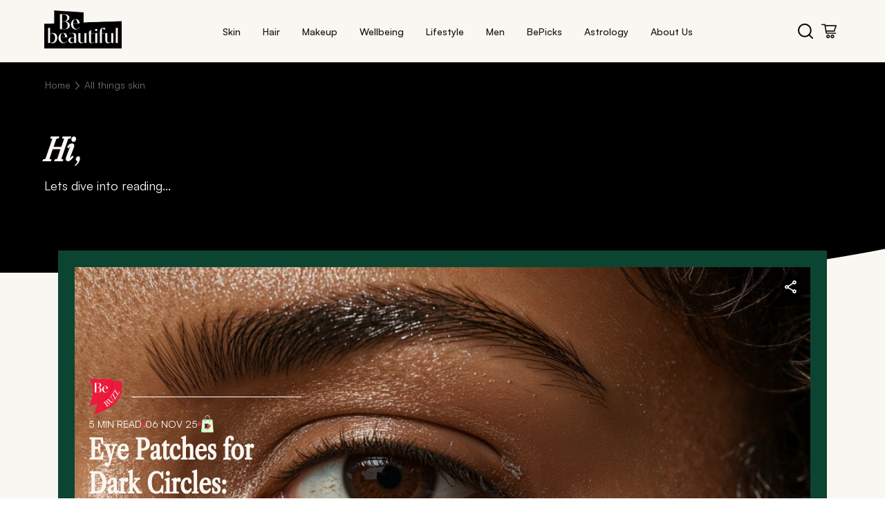

--- FILE ---
content_type: text/html; charset=UTF-8
request_url: https://www.googletagmanager.com/ns.html?id=GTM-K6T9RCD5
body_size: 68
content:
<!DOCTYPE html>


<html lang=en>
<head>
  <meta charset=utf-8>
  <title>ns</title>
</head>
<body>
  

  

  
  

  

  

  

  

  

  

  

  

  

  

  

  

  

  



















































<div style="display:inline;">
  <img height="1" width="1" style="border-style:none;" alt=""
       src="//www.googleadservices.com/pagead/conversion/10869353894/?value=&amp;label=ZlabCJfpuKsDEKbb9L4o&amp;url=https%3A%2F%2Fwww.bebeautiful.in%2Fall-things-skin&amp;guid=ON&amp;script=0"/>
</div>

































</body></html>


--- FILE ---
content_type: text/css; charset=UTF-8
request_url: https://www.bebeautiful.in/_next/static/css/c86cc442b39636c2.css
body_size: 3045
content:
:root{--animate-duration:0.8s;--animate-delay:0.5s;--animate-repeat:1}@keyframes slideOut{to{opacity:1;transform:translateY(1rem)}0%{opacity:0;transform:translateY(0)}}@keyframes slideInLeft{0%{transform:translate3d(-100%,0,0);visibility:visible}to{transform:translateZ(0)}}@media(max-width:576px){h1{font-size:1.75rem;line-height:34.44px;font-weight:600}.description{font-size:.875rem;line-height:18px;font-weight:500}.imageSource{font-size:.625rem;line-height:14px}.highlight{font-size:.875rem;line-height:18px}}@media(min-width:768px){h1{font-size:2rem;line-height:40px;font-weight:600}.description{font-size:.875rem;line-height:18px;font-weight:500}.imageSource{font-size:.75rem;line-height:15px}.highlight{font-size:1rem;line-height:19px}}@media(min-width:1024px){h1{font-size:2.375rem;line-height:46.74px;font-weight:600}.description{font-size:1rem;line-height:21.6px;font-weight:500}.imageSource{font-size:.75rem;line-height:16px}.highlight{font-size:1rem;line-height:20px}}@media(min-width:1200px){h1{font-size:2.5rem;line-height:50px;font-weight:600}.description{font-size:1.125rem;line-height:24px;font-weight:500}.imageSource{font-size:.875rem;line-height:17px}.highlight{font-size:1.125rem;line-height:22px}}@media(min-width:1280px){h1{font-size:2.75rem;line-height:55px;font-weight:600}.description{font-size:1.25rem;line-height:26px;font-weight:500}.imageSource{font-size:.875rem;line-height:18px}.highlight{font-size:1.25rem;line-height:24px}}@font-face{font-family:Satoshi;src:url(/fonts/Satoshi-Regular.woff2) format("woff2"),url(/fonts/Satoshi-Regular.woff) format("woff"),url(/fonts/Satoshi-Regular.ttf) format("truetype");font-weight:400;font-display:swap;font-style:normal}@font-face{font-family:Satoshi;src:url(/fonts/Satoshi-Italic.woff2) format("woff2"),url(/fonts/Satoshi-Italic.woff) format("woff"),url(/fonts/Satoshi-Italic.ttf) format("truetype");font-weight:400;font-display:swap;font-style:italic}@font-face{font-family:Satoshi;src:url(/fonts/Satoshi-Medium.woff2) format("woff2"),url(/fonts/Satoshi-Medium.woff) format("woff"),url(/fonts/Satoshi-Medium.ttf) format("truetype");font-weight:500;font-style:normal;font-display:swap}@font-face{font-family:Satoshi;src:url(/fonts/Satoshi-Bold.woff2) format("woff2"),url(/fonts/Satoshi-Bold.woff) format("woff"),url(/fonts/Satoshi-Bold.ttf) format("truetype");font-weight:700;font-style:normal;font-display:swap}@font-face{font-family:Satoshi;src:url(/fonts/Satoshi-Bold.woff2) format("woff2"),url(/fonts/Satoshi-Bold.woff) format("woff"),url(/fonts/Satoshi-Bold.ttf) format("truetype");font-weight:300;font-style:normal;font-display:swap}@font-face{font-display:swap;font-family:Satoshi Regular;font-style:"normal";font-weight:"normal";src:url(/_next/static/media/Satoshi-Regular.133f1d40.eot);src:url(/_next/static/media/Satoshi-Regular.133f1d40.eot) format("embedded-opentype"),url(/_next/static/media/Satoshi-Regular.b1dca2a5.woff2) format("woff2"),url(/_next/static/media/Satoshi-Regular.bb2accee.woff) format("woff"),url(/_next/static/media/Satoshi-Regular.a12eb4fb.ttf) format("truetype")}@font-face{font-display:swap;font-family:Satoshi Regular Italic;font-style:"normal";font-weight:"normal";src:url(/_next/static/media/Satoshi-Italic.46631d17.eot);src:url(/_next/static/media/Satoshi-Italic.46631d17.eot) format("embedded-opentype"),url(/_next/static/media/Satoshi-Italic.3eb4bb53.woff2) format("woff2"),url(/_next/static/media/Satoshi-Italic.43440d31.woff) format("woff"),url(/_next/static/media/Satoshi-Italic.84cd9c1d.ttf) format("truetype")}@font-face{font-display:swap;font-family:Satoshi Medium;font-style:"normal";font-weight:"medium";src:url(/_next/static/media/Satoshi-Medium.4bd797b9.eot);src:url(/_next/static/media/Satoshi-Medium.4bd797b9.eot) format("embedded-opentype"),url(/_next/static/media/Satoshi-Medium.22539d17.woff2) format("woff2"),url(/_next/static/media/Satoshi-Medium.f3941e68.woff) format("woff"),url(/_next/static/media/Satoshi-Medium.8217b72e.ttf) format("truetype")}@font-face{font-display:swap;font-family:Satoshi Medium Italic;font-style:"normal";font-weight:"medium";src:url(/_next/static/media/Satoshi-MediumItalic.f21b7f4f.eot);src:url(/_next/static/media/Satoshi-MediumItalic.f21b7f4f.eot) format("embedded-opentype"),url(/_next/static/media/Satoshi-MediumItalic.17afee50.woff2) format("woff2"),url(/_next/static/media/Satoshi-MediumItalic.5450477c.woff) format("woff"),url(/_next/static/media/Satoshi-MediumItalic.14c46485.ttf) format("truetype")}@font-face{font-display:swap;font-family:Satoshi Bold;font-style:"normal";font-weight:"bold";src:url(/_next/static/media/Satoshi-Bold.85a5cfb4.eot);src:url(/_next/static/media/Satoshi-Bold.85a5cfb4.eot) format("embedded-opentype"),url(/_next/static/media/Satoshi-Bold.12084922.woff2) format("woff2"),url(/_next/static/media/Satoshi-Bold.b28a04c4.woff) format("woff"),url(/_next/static/media/Satoshi-Bold.c60efc8f.ttf) format("truetype")}@font-face{font-display:swap;font-family:Satoshi Bold Italic;font-style:"normal";font-weight:"bold";src:url(/_next/static/media/Satoshi-BoldItalic.b0cfe12b.eot);src:url(/_next/static/media/Satoshi-BoldItalic.b0cfe12b.eot) format("embedded-opentype"),url(/_next/static/media/Satoshi-BoldItalic.e51fcc53.woff2) format("woff2"),url(/_next/static/media/Satoshi-BoldItalic.b59cf06f.woff) format("woff"),url(/_next/static/media/Satoshi-BoldItalic.c1d97e57.ttf) format("truetype")}@font-face{font-display:swap;font-family:Satoshi Black;font-style:"normal";font-weight:"bold";src:url(/_next/static/media/Satoshi-Black.17925217.eot);src:url(/_next/static/media/Satoshi-Black.17925217.eot) format("embedded-opentype"),url(/_next/static/media/Satoshi-Black.c6d20a6b.woff2) format("woff2"),url(/_next/static/media/Satoshi-Black.28873509.woff) format("woff"),url(/_next/static/media/Satoshi-Black.12d5a2e3.ttf) format("truetype")}@font-face{font-display:swap;font-family:LibreCaslon Condensed Regular;font-style:"normal";font-weight:"normal";src:url(/_next/static/media/LibreCaslonCondensed-Regular.bbd7fcb2.eot);src:url(/_next/static/media/LibreCaslonCondensed-Regular.bbd7fcb2.eot) format("embedded-opentype"),url(/_next/static/media/LibreCaslonCondensed-Regular.ef4a49a2.woff2) format("woff2"),url(/_next/static/media/LibreCaslonCondensed-Regular.2a479695.woff) format("woff"),url(/_next/static/media/LibreCaslonCondensed-Regular.ceffcba7.ttf) format("truetype")}@font-face{font-display:swap;font-family:LibreCaslon Condensed Italic;font-style:"normal";font-weight:"normal";src:url(/_next/static/media/LibreCaslonCondensed-Italic.08d27e5b.eot);src:url(/_next/static/media/LibreCaslonCondensed-Italic.08d27e5b.eot) format("embedded-opentype"),url(/_next/static/media/LibreCaslonCondensed-Italic.3666ddb6.woff2) format("woff2"),url(/_next/static/media/LibreCaslonCondensed-Italic.fb97cdd0.woff) format("woff"),url(/_next/static/media/LibreCaslonCondensed-Italic.2f91787a.ttf) format("truetype")}@font-face{font-display:swap;font-family:LibreCaslon Condensed Medium;font-style:"normal";font-weight:"medium";src:url(/_next/static/media/LibreCaslonCondensed-Medium.22b2a402.eot);src:url(/_next/static/media/LibreCaslonCondensed-Medium.22b2a402.eot) format("embedded-opentype"),url(/_next/static/media/LibreCaslonCondensed-Medium.db17bb9d.woff2) format("woff2"),url(/_next/static/media/LibreCaslonCondensed-Medium.be2defcd.woff) format("woff"),url(/_next/static/media/LibreCaslonCondensed-Medium.c8530ed8.ttf) format("truetype")}@font-face{font-display:swap;font-family:LibreCaslon Condensed Medium Italic;font-style:"normal";font-weight:"medium";src:url(/_next/static/media/LibreCaslonCondensed-MediumItalic.7d8aaf5d.eot);src:url(/_next/static/media/LibreCaslonCondensed-MediumItalic.7d8aaf5d.eot) format("embedded-opentype"),url(/_next/static/media/LibreCaslonCondensed-MediumItalic.50f1574a.woff2) format("woff2"),url(/_next/static/media/LibreCaslonCondensed-MediumItalic.a2e8b127.woff) format("woff"),url(/_next/static/media/LibreCaslonCondensed-MediumItalic.3f4b569e.ttf) format("truetype")}@font-face{font-display:swap;font-family:LibreCaslon Condensed SemiBold;font-style:"normal";font-weight:"bold";src:url(/_next/static/media/LibreCaslonCondensed-SemiBold.2f0c406f.eot);src:url(/_next/static/media/LibreCaslonCondensed-SemiBold.2f0c406f.eot) format("embedded-opentype"),url(/_next/static/media/LibreCaslonCondensed-SemiBold.0ff3762b.woff2) format("woff2"),url(/_next/static/media/LibreCaslonCondensed-SemiBold.be26155f.woff) format("woff"),url(/_next/static/media/LibreCaslonCondensed-SemiBold.ab083ac1.ttf) format("truetype")}@font-face{font-display:swap;font-family:LibreCaslon Condensed SemiBold Italic;font-style:"normal";font-weight:"bold";src:url(/_next/static/media/LibreCaslonCondensed-SemiBoldItalic.67c7461a.eot);src:url(/_next/static/media/LibreCaslonCondensed-SemiBoldItalic.67c7461a.eot) format("embedded-opentype"),url(/_next/static/media/LibreCaslonCondensed-SemiBoldItalic.614b3c90.woff2) format("woff2"),url(/_next/static/media/LibreCaslonCondensed-SemiBoldItalic.f32fb4db.woff) format("woff"),url(/_next/static/media/LibreCaslonCondensed-SemiBoldItalic.b887ca1c.ttf) format("truetype")}@font-face{font-display:swap;font-family:LibreCaslon Condensed Bold;font-style:"normal";font-weight:"bold";src:url(/_next/static/media/LibreCaslonCondensed-Bold.692ad68b.eot);src:url(/_next/static/media/LibreCaslonCondensed-Bold.692ad68b.eot) format("embedded-opentype"),url(/_next/static/media/LibreCaslonCondensed-Bold.c41d1159.woff2) format("woff2"),url(/_next/static/media/LibreCaslonCondensed-Bold.9b9a2f06.woff) format("woff"),url(/_next/static/media/LibreCaslonCondensed-Bold.7360c987.ttf) format("truetype")}@font-face{font-display:swap;font-family:LibreCaslon Condensed Bold Italic;font-style:"normal";font-weight:"bold";src:url(/_next/static/media/LibreCaslonCondensed-BoldItalic.4fd44b6f.eot);src:url(/_next/static/media/LibreCaslonCondensed-BoldItalic.4fd44b6f.eot) format("embedded-opentype"),url(/_next/static/media/LibreCaslonCondensed-BoldItalic.59bdff81.woff2) format("woff2"),url(/_next/static/media/LibreCaslonCondensed-BoldItalic.58c795c9.woff) format("woff"),url(/_next/static/media/LibreCaslonCondensed-BoldItalic.a04b09eb.ttf) format("truetype")}@font-face{font-display:swap;font-family:BB Icons;font-style:"normal";font-weight:"normal";src:url(/_next/static/media/bb-icons.648e9f66.eot);src:url(/_next/static/media/bb-icons.648e9f66.eot) format("embedded-opentype"),url(/_next/static/media/bb-icons.969d6ed8.woff2) format("woff2"),url(/_next/static/media/bb-icons.f7c05517.woff) format("woff"),url(/_next/static/media/bb-icons.e6c77530.ttf) format("truetype")}.heading{font-size:2.375rem;color:#000;font-family:LibreCaslon Condensed Regular,sans-serif;line-height:2.9213rem;font-weight:500;text-align:center;margin:0;padding-bottom:91px}.verifyButton{display:flex;justify-content:center;width:100%}@media screen and (max-width:1023px){.heading{display:none}}.otpContainer{display:flex;flex-direction:column;justify-content:flex-start;align-items:center;width:100%;height:auto;padding:47.52px 16px 89.42px 15px}@media(min-width:1024px){.otpContainer{justify-content:center;margin:0 auto;padding:0}}.otpContainer .otp{width:100%;max-width:359px;display:flex;flex-direction:column;border-radius:10px}@media(min-width:1024px){.otpContainer .otp{max-width:400px}}.otpContainer .otp .headingOTP{display:none}@media(min-width:1024px){.otpContainer .otp .headingOTP{font-size:2.375rem;color:#000;font-family:LibreCaslon Condensed Regular,sans-serif;line-height:2.9213rem;font-weight:500;display:block;text-align:left;margin:0}}.readinghero-container{position:relative;background-color:#faf7f2}.readinghero-container .bg-curve{position:absolute;top:0;width:100%;height:312px;background-color:#000;-webkit-clip-path:ellipse(100% 105% at 40% 5%);clip-path:ellipse(100% 105% at 40% 5%)}.readinghero-container .readinghero{padding:1.0625rem .9375rem 6rem 17.11px;position:relative;overflow:hidden;height:280px;max-width:1280px;margin:0 auto}@media(min-width:1024px){.readinghero-container .readinghero{height:370px;padding:1.0313rem 4rem 6.25rem;margin-top:82px}}.readinghero-container .readinghero .readingheroContent,.readinghero-container .readinghero .readingheroNav{position:relative;z-index:1}.readinghero-container .readinghero .readingheroNav{max-width:1150px;margin:0 auto;padding-bottom:1.8125rem}@media(min-width:1024px){.readinghero-container .readinghero .readingheroNav{padding-bottom:2.5313rem}}.readinghero-container .readinghero .readingheroContent .readingheroTitle{margin:0;padding-bottom:.75rem;font-size:2rem;color:#faf7f2;font-family:LibreCaslon Condensed Bold,sans-serif;line-height:normal;font-weight:600;font-style:italic}@media(min-width:1024px){.readinghero-container .readinghero .readingheroContent .readingheroTitle{font-size:2.75rem;color:#faf7f2;font-family:LibreCaslon Condensed Bold,sans-serif;line-height:normal;font-weight:600}}.readinghero-container .readinghero .readingheroContent .readingheroTitle .readingheroItalic{font-size:2rem;color:#faf7f2;font-family:LibreCaslon Condensed Italic,sans-serif;line-height:normal;font-weight:600}@media(min-width:1024px){.readinghero-container .readinghero .readingheroContent .readingheroTitle .readingheroItalic{font-size:2.75rem;color:#faf7f2;font-family:LibreCaslon Condensed Italic,sans-serif;line-height:normal;font-weight:600}}.readinghero-container .readinghero .readingheroContent .readingheroSubtitle{padding-bottom:.875rem;margin:0;font-size:1rem;color:#faf7f2;font-family:Satoshi,sans-serif;line-height:normal;font-weight:500}@media(min-width:1024px){.readinghero-container .readinghero .readingheroContent .readingheroSubtitle{padding-bottom:1.1875rem;font-size:1.125rem;color:#faf7f2;font-family:Satoshi,sans-serif;line-height:normal;font-weight:400}}.readinghero-container .readinghero .readingheroPreferences{margin-left:auto;background:none;border:none;display:flex;align-items:center;gap:.5rem;margin-bottom:10px;cursor:pointer}.readinghero-container .readinghero .readingheroPreferences .readingheroText{font-size:.75rem;color:#fff;font-family:Satoshi,sans-serif;line-height:normal;font-weight:400;-webkit-text-decoration-line:underline;text-decoration-line:underline;-webkit-text-decoration-style:solid;text-decoration-style:solid}@media(min-width:1024px){.readinghero-container .readinghero .readingheroPreferences .readingheroText{font-size:.875rem;color:#fff;font-family:Satoshi,sans-serif;line-height:normal;font-weight:400}}.readinghero-container .readinghero .readingheroIcon{font-family:BB Icons,sans-serif;color:#fff;cursor:pointer;font-size:.875rem;background:none;display:flex;align-items:center;justify-content:center}.readinghero-container .readinghero .readingheroIcon:after{content:""}.artcleListingSection{background-color:#faf7f2}.artcleListingSection .artcleListingLinking{padding:1rem;max-width:1320px;margin:-80px auto 0}@media(min-width:1024px){.artcleListingSection .artcleListingLinking{margin:-90px auto 0;padding:0 84px}}.artcleListingSection .artcleListingLinking{margin-left:auto;margin-right:auto;width:-moz-fit-content;width:fit-content;position:relative;z-index:2}.artcleListingSection .artcleListingMarqueeBeautyHacks{padding-bottom:2.75rem}@media(min-width:768px){.artcleListingSection .artcleListingMarqueeBeautyHacks{padding-top:4.125rem}}.artcleListingSection .articleListingCategoryContentCardContainer{padding:0 15px 3.75rem;display:flex;width:100%;flex-direction:column;gap:23px;z-index:10;overflow:hidden;max-width:1320px;margin:0 auto}@media(min-width:1024px){.artcleListingSection .articleListingCategoryContentCardContainer{flex-direction:row;justify-content:space-between}}.artcleListingSection .articleListingCategoryContentCardContainer .articleListingCardLeftPanel{width:100%;display:flex;justify-content:center;position:relative}@media(min-width:1024px){.artcleListingSection .articleListingCategoryContentCardContainer .articleListingCardLeftPanel{justify-content:right;width:50%}}.artcleListingSection .articleListingCategoryContentCardContainer .articleListingCardRightPanel{width:100%;display:flex;justify-content:center;position:relative}@media(min-width:1024px){.artcleListingSection .articleListingCategoryContentCardContainer .articleListingCardRightPanel{justify-content:flex-start}}.artcleListingSection .articleListingCategoryContentCardContainer .articleListingCardRightPanel .articleListingCardRightPanel>*{flex:0 0 auto;width:80vw}@media(min-width:1024px){.artcleListingSection .articleListingCategoryContentCardContainer .articleListingCardRightPanel{width:50%}}.artcleListingSection .ContinueReadingContainer{display:flex;flex-direction:column;padding:0 0 5rem;max-width:1320px;margin:80px auto 0}@media(min-width:768px){.artcleListingSection .ContinueReadingContainer{padding:0 0 5rem}}.artcleListingSection .articleListingBeautyEditContainer{display:flex;flex-direction:column;padding:0 .9375rem;max-width:1320px;margin:0 auto}@media(min-width:768px){.artcleListingSection .articleListingBeautyEditContainer{padding:0 4.1406rem 0 3.9688rem}}.artcleListingSection .articleListingBeautyEditContainer .articleListingBeautyEdit{font-size:2.25rem;color:#000;font-family:LibreCaslon Condensed SemiBold,sans-serif;line-height:normal;font-weight:600;text-align:center;padding:1.25rem;border-top:1px solid rgba(0,0,0,.1);border-bottom:1px solid rgba(0,0,0,.1);margin:0}@media(min-width:768px){.artcleListingSection .articleListingBeautyEditContainer .articleListingBeautyEdit{font-size:2.75rem}}.artcleListingSection .articleListingBeautyEditContainer .articleListingBeautyEdit .BeautyEdit{font-style:italic}.artcleListingSection .articleListingBeautyEditContainer .articleListingBeautyEditContent{display:flex;width:100%;padding-top:2.1875rem;gap:32px}.artcleListingSection .articleListingAProSection{display:flex;flex-direction:column;background-color:#f2ede5;padding:2.3706rem 1rem 2.0194rem;position:relative;margin-top:40px}@media(min-width:768px){.artcleListingSection .articleListingAProSection{padding:3.25rem 4rem 3.6875rem;margin-top:80px}}.artcleListingSection .articleListingAProSection .articleListingAProContainer{padding:0 .9375rem;display:flex;flex-direction:column;overflow:hidden;width:100%}@media(min-width:1024px){.artcleListingSection .articleListingAProSection .articleListingAProContainer{max-width:1320px;margin:0 auto}}.artcleListingSection .articleListingAProSection .articleListingAProContainer .articleListingAPro{font-size:2.25rem;color:#000;font-family:LibreCaslon Condensed SemiBold,sans-serif;line-height:normal;font-weight:600;text-align:center;padding:1.25rem;border-top:1px solid rgba(0,0,0,.1);border-bottom:1px solid rgba(0,0,0,.1);margin:0}@media(min-width:768px){.artcleListingSection .articleListingAProSection .articleListingAProContainer .articleListingAPro{font-size:2.75rem}}.artcleListingSection .articleListingAProSection .articleListingAProContainer .articleListingAPro .APro{font-style:italic}.artcleListingSection .articleListingAProSection .articleListingAProContainer .apro-for{width:100%;text-align:center;margin-top:0;overflow-x:hidden}.artcleListingSection .articleListingAProSection .articleListingAProContainer .apro-for .low-apro-opacity{opacity:.4}.artcleListingSection .articleListingAProSection .articleListingAProContainer .apro-for .apro-next,.artcleListingSection .articleListingAProSection .articleListingAProContainer .apro-for .apro-prev{z-index:10;background:none;color:#000;border:none;padding:7px 26px;cursor:pointer;font-size:20px;border-radius:5px;font-family:BB Icons,sans-serif}.artcleListingSection .articleListingAProSection .articleListingAProContainer .apro-for .apro-next:after,.artcleListingSection .articleListingAProSection .articleListingAProContainer .apro-for .apro-prev:after{content:""}@media(min-width:1024px){.artcleListingSection .articleListingAProSection .articleListingAProContainer .apro-for .apro-next,.artcleListingSection .articleListingAProSection .articleListingAProContainer .apro-for .apro-prev{padding:10px 15px}}.artcleListingSection .articleListingAProSection .articleListingAProContainer .apro-for .apro-prev{transform:rotate(180deg)}.artcleListingSection .articleListingAProSection .articleListingAProContainer .apro-for .aproSwiper{width:100%}@media(min-width:1024px){.artcleListingSection .articleListingAProSection .articleListingAProContainer .apro-for .aproSwiper{max-width:1320px;margin:0 auto}}.artcleListingSection .articleListingAProSection .articleListingAProContainer .apro-for .aproSwiper .swiper-slide{width:100%;box-sizing:border-box}.artcleListingSection .articleListingAProSection .articleListingAProContainer .apro-for .aproSwiper .swiper-wrapper{padding-bottom:0}.artcleListingSection .articleListingAProSection .articleListingAProContainer .apro-for .aproSwiper .swiper-pagination{z-index:-1}.artcleListingSection .articleListingAProSection .articleListingAProContainer .apro-for .aproSwiper .swiper-pagination .swiper-pagination-bullet-active{background:#000}.artcleListingSection .articleListingAProSection .articleListingAProContainer .apro-for .aproSwiper .swiper-pagination .swiper-pagination-bullet{width:7px;height:7px}.artcleListingSection .articleListingAProSection .articleListingAProContainer .apro-for .aproSwiper .articleListingAProContent{display:flex;flex-direction:column;width:100%;padding-top:2.1875rem;gap:18px;box-sizing:border-box;overflow:hidden}@media(min-width:1024px){.artcleListingSection .articleListingAProSection .articleListingAProContainer .apro-for .aproSwiper .articleListingAProContent{flex-direction:row}}.artcleListingSection .articleListingAProSection .articleListingAProContainer .apro-for .aproSwiper .articleListingAProContent .leftBox{width:100%}@media(min-width:1024px){.artcleListingSection .articleListingAProSection .articleListingAProContainer .apro-for .aproSwiper .articleListingAProContent .leftBox{width:70%}}.artcleListingSection .articleListingAProSection .articleListingAProContainer .apro-for .aproSwiper .articleListingAProContent .rightBox{width:100%;display:flex;overflow-x:auto;gap:18px;scroll-snap-type:x mandatory;-webkit-overflow-scrolling:touch;padding-bottom:24px}.artcleListingSection .articleListingAProSection .articleListingAProContainer .apro-for .aproSwiper .articleListingAProContent .rightBox::-webkit-scrollbar{height:3px}.artcleListingSection .articleListingAProSection .articleListingAProContainer .apro-for .aproSwiper .articleListingAProContent .rightBox::-webkit-scrollbar-thumb{background-color:#717171;border-radius:4px}.artcleListingSection .articleListingAProSection .articleListingAProContainer .apro-for .aproSwiper .articleListingAProContent .rightBox::-webkit-scrollbar-track{background-color:#b7b7b7}@media(min-width:1024px){.artcleListingSection .articleListingAProSection .articleListingAProContainer .apro-for .aproSwiper .articleListingAProContent .rightBox{width:30%;max-height:451px;overflow-y:auto;overflow-x:hidden;padding-right:8px;flex-direction:column}.artcleListingSection .articleListingAProSection .articleListingAProContainer .apro-for .aproSwiper .articleListingAProContent .rightBox::-webkit-scrollbar{width:3px;height:auto}.artcleListingSection .articleListingAProSection .articleListingAProContainer .apro-for .aproSwiper .articleListingAProContent .rightBox::-webkit-scrollbar-thumb{background-color:#717171;border-radius:4px}.artcleListingSection .articleListingAProSection .articleListingAProContainer .apro-for .aproSwiper .articleListingAProContent .rightBox::-webkit-scrollbar-track{background-color:#b7b7b7}}.artcleListingSection .articleListingAProSection .articleListingAProContainer .apro-for .aproSwiper .articleListingAProContent .rightBox .card{flex:0 0 auto;scroll-snap-align:start;width:302px}@media(min-width:1024px){.artcleListingSection .articleListingAProSection .articleListingAProContainer .apro-for .aproSwiper .articleListingAProContent .rightBox .card{width:100%}}.artcleListingSection .custom-apro-navigation{display:flex;justify-content:center;gap:150px;margin-top:21px}@media(min-width:1024px){.artcleListingSection .custom-apro-navigation{margin-top:44px}}.artcleListingSection .custom-apro-navigation .apro-next,.artcleListingSection .custom-apro-navigation .apro-prev{background:none;border:none;cursor:pointer;font-size:20px;font-family:BB Icons,sans-serif}.artcleListingSection .custom-apro-navigation .apro-next:after,.artcleListingSection .custom-apro-navigation .apro-prev:after{content:""}.artcleListingSection .custom-apro-navigation .apro-prev{transform:rotate(180deg)}.artcleListingSection .custom-swiper-pagination{display:flex;justify-content:center;margin-top:-14px;gap:8px}.artcleListingSection .custom-swiper-pagination .swiper-pagination-bullet{width:7px;height:7px;background-color:#b7b7b7;border-radius:50%;cursor:pointer;transition:background-color .3s ease}.artcleListingSection .custom-swiper-pagination .swiper-pagination-bullet-active{background-color:#000}.artcleListingSection .articleListingLookingForContainer{display:flex;flex-direction:column;padding:0 .9375rem 3.75rem;max-width:1320px;margin:0 auto}@media(min-width:768px){.artcleListingSection .articleListingLookingForContainer{padding:0 84px 5rem}}.artcleListingSection .articleListingLookingForContainer .articleListingLookingFor{font-size:2rem;color:#000;font-family:LibreCaslon Condensed SemiBold,sans-serif;line-height:normal;font-weight:600;text-align:center;padding:1.25rem;border-top:1px solid rgba(0,0,0,.1);border-bottom:1px solid rgba(0,0,0,.1);margin:0}@media(min-width:768px){.artcleListingSection .articleListingLookingForContainer .articleListingLookingFor{font-size:2.75rem}}.artcleListingSection .articleListingLookingForContainer .articleListingLookingFor .LookingFor{font-style:italic}.artcleListingSection .articleListingLookingForContainer .articleListingLookingForContent{display:flex;width:100%;padding-top:2.4375rem;gap:32px}.artcleListingSection .articleListingLookingForContainer .articleListingLookingForContent .looking-for{width:100%;text-align:center;padding:0;margin-top:0}.artcleListingSection .articleListingLookingForContainer .articleListingLookingForContent .looking-for .low-looking-opacity{opacity:.4}.artcleListingSection .articleListingLookingForContainer .articleListingLookingForContent .looking-for .custom-looking-navigation{justify-content:center;gap:150px;margin-top:-36px;display:none}@media(min-width:768px){.artcleListingSection .articleListingLookingForContainer .articleListingLookingForContent .looking-for .custom-looking-navigation{display:flex}}.artcleListingSection .articleListingLookingForContainer .articleListingLookingForContent .looking-for .looking-next,.artcleListingSection .articleListingLookingForContainer .articleListingLookingForContent .looking-for .looking-prev{z-index:10;background:none;color:#000;border:none;padding:10px 15px;cursor:pointer;font-size:22px;border-radius:5px;font-family:BB Icons,sans-serif}.artcleListingSection .articleListingLookingForContainer .articleListingLookingForContent .looking-for .looking-next:after,.artcleListingSection .articleListingLookingForContainer .articleListingLookingForContent .looking-for .looking-prev:after{content:""}.artcleListingSection .articleListingLookingForContainer .articleListingLookingForContent .looking-for .looking-prev{transform:rotate(180deg)}.artcleListingSection .articleListingLookingForContainer .articleListingLookingForContent .looking-for .lookingSwiper .lookingSwiperSlide{width:265px}.artcleListingSection .articleListingLookingForContainer .articleListingLookingForContent .looking-for .lookingSwiper .swiper-pagination{z-index:-1}.artcleListingSection .articleListingLookingForContainer .articleListingLookingForContent .looking-for .lookingSwiper .swiper-pagination .swiper-pagination-bullet-active{background:#000}.artcleListingSection .articleListingLookingForContainer .articleListingLookingForContent .looking-for .lookingSwiper .swiper-pagination .swiper-pagination-bullet{width:7px;height:7px}.artcleListingSection .articleListingLookingForContainer .articleListingLookingForContent .looking-for .lookingSwiper .swiper-wrapper{padding-bottom:0}.artcleListingSection .allArticleListing{background:#e6dfd5}.artcleListingSection .allArticleListing .allArticleListingContainer{max-width:1320px;margin:0 auto}.artcleListingSection .allArticleListing .allArticleListingContainer .article-listing-banner-button{padding-top:3.1875rem;display:flex;justify-content:center}@media(min-width:1024px){.artcleListingSection .allArticleListing .allArticleListingContainer .article-listing-banner-button{padding-top:2.0625rem}}

--- FILE ---
content_type: text/css; charset=UTF-8
request_url: https://www.bebeautiful.in/_next/static/css/f2cb343c216da7dc.css
body_size: 2656
content:
:root{--animate-duration:0.8s;--animate-delay:0.5s;--animate-repeat:1}@keyframes slideOut{to{opacity:1;transform:translateY(1rem)}0%{opacity:0;transform:translateY(0)}}@keyframes slideInLeft{0%{transform:translate3d(-100%,0,0);visibility:visible}to{transform:translateZ(0)}}@media(max-width:576px){h1{font-size:1.75rem;line-height:34.44px;font-weight:600}.description{font-size:.875rem;line-height:18px;font-weight:500}.imageSource{font-size:.625rem;line-height:14px}.highlight{font-size:.875rem;line-height:18px}}@media(min-width:768px){h1{font-size:2rem;line-height:40px;font-weight:600}.description{font-size:.875rem;line-height:18px;font-weight:500}.imageSource{font-size:.75rem;line-height:15px}.highlight{font-size:1rem;line-height:19px}}@media(min-width:1024px){h1{font-size:2.375rem;line-height:46.74px;font-weight:600}.description{font-size:1rem;line-height:21.6px;font-weight:500}.imageSource{font-size:.75rem;line-height:16px}.highlight{font-size:1rem;line-height:20px}}@media(min-width:1200px){h1{font-size:2.5rem;line-height:50px;font-weight:600}.description{font-size:1.125rem;line-height:24px;font-weight:500}.imageSource{font-size:.875rem;line-height:17px}.highlight{font-size:1.125rem;line-height:22px}}@media(min-width:1280px){h1{font-size:2.75rem;line-height:55px;font-weight:600}.description{font-size:1.25rem;line-height:26px;font-weight:500}.imageSource{font-size:.875rem;line-height:18px}.highlight{font-size:1.25rem;line-height:24px}}@font-face{font-family:Satoshi;src:url(/fonts/Satoshi-Regular.woff2) format("woff2"),url(/fonts/Satoshi-Regular.woff) format("woff"),url(/fonts/Satoshi-Regular.ttf) format("truetype");font-weight:400;font-display:swap;font-style:normal}@font-face{font-family:Satoshi;src:url(/fonts/Satoshi-Italic.woff2) format("woff2"),url(/fonts/Satoshi-Italic.woff) format("woff"),url(/fonts/Satoshi-Italic.ttf) format("truetype");font-weight:400;font-display:swap;font-style:italic}@font-face{font-family:Satoshi;src:url(/fonts/Satoshi-Medium.woff2) format("woff2"),url(/fonts/Satoshi-Medium.woff) format("woff"),url(/fonts/Satoshi-Medium.ttf) format("truetype");font-weight:500;font-style:normal;font-display:swap}@font-face{font-family:Satoshi;src:url(/fonts/Satoshi-Bold.woff2) format("woff2"),url(/fonts/Satoshi-Bold.woff) format("woff"),url(/fonts/Satoshi-Bold.ttf) format("truetype");font-weight:700;font-style:normal;font-display:swap}@font-face{font-family:Satoshi;src:url(/fonts/Satoshi-Bold.woff2) format("woff2"),url(/fonts/Satoshi-Bold.woff) format("woff"),url(/fonts/Satoshi-Bold.ttf) format("truetype");font-weight:300;font-style:normal;font-display:swap}@font-face{font-display:swap;font-family:Satoshi Regular;font-style:"normal";font-weight:"normal";src:url(/_next/static/media/Satoshi-Regular.133f1d40.eot);src:url(/_next/static/media/Satoshi-Regular.133f1d40.eot) format("embedded-opentype"),url(/_next/static/media/Satoshi-Regular.b1dca2a5.woff2) format("woff2"),url(/_next/static/media/Satoshi-Regular.bb2accee.woff) format("woff"),url(/_next/static/media/Satoshi-Regular.a12eb4fb.ttf) format("truetype")}@font-face{font-display:swap;font-family:Satoshi Regular Italic;font-style:"normal";font-weight:"normal";src:url(/_next/static/media/Satoshi-Italic.46631d17.eot);src:url(/_next/static/media/Satoshi-Italic.46631d17.eot) format("embedded-opentype"),url(/_next/static/media/Satoshi-Italic.3eb4bb53.woff2) format("woff2"),url(/_next/static/media/Satoshi-Italic.43440d31.woff) format("woff"),url(/_next/static/media/Satoshi-Italic.84cd9c1d.ttf) format("truetype")}@font-face{font-display:swap;font-family:Satoshi Medium;font-style:"normal";font-weight:"medium";src:url(/_next/static/media/Satoshi-Medium.4bd797b9.eot);src:url(/_next/static/media/Satoshi-Medium.4bd797b9.eot) format("embedded-opentype"),url(/_next/static/media/Satoshi-Medium.22539d17.woff2) format("woff2"),url(/_next/static/media/Satoshi-Medium.f3941e68.woff) format("woff"),url(/_next/static/media/Satoshi-Medium.8217b72e.ttf) format("truetype")}@font-face{font-display:swap;font-family:Satoshi Medium Italic;font-style:"normal";font-weight:"medium";src:url(/_next/static/media/Satoshi-MediumItalic.f21b7f4f.eot);src:url(/_next/static/media/Satoshi-MediumItalic.f21b7f4f.eot) format("embedded-opentype"),url(/_next/static/media/Satoshi-MediumItalic.17afee50.woff2) format("woff2"),url(/_next/static/media/Satoshi-MediumItalic.5450477c.woff) format("woff"),url(/_next/static/media/Satoshi-MediumItalic.14c46485.ttf) format("truetype")}@font-face{font-display:swap;font-family:Satoshi Bold;font-style:"normal";font-weight:"bold";src:url(/_next/static/media/Satoshi-Bold.85a5cfb4.eot);src:url(/_next/static/media/Satoshi-Bold.85a5cfb4.eot) format("embedded-opentype"),url(/_next/static/media/Satoshi-Bold.12084922.woff2) format("woff2"),url(/_next/static/media/Satoshi-Bold.b28a04c4.woff) format("woff"),url(/_next/static/media/Satoshi-Bold.c60efc8f.ttf) format("truetype")}@font-face{font-display:swap;font-family:Satoshi Bold Italic;font-style:"normal";font-weight:"bold";src:url(/_next/static/media/Satoshi-BoldItalic.b0cfe12b.eot);src:url(/_next/static/media/Satoshi-BoldItalic.b0cfe12b.eot) format("embedded-opentype"),url(/_next/static/media/Satoshi-BoldItalic.e51fcc53.woff2) format("woff2"),url(/_next/static/media/Satoshi-BoldItalic.b59cf06f.woff) format("woff"),url(/_next/static/media/Satoshi-BoldItalic.c1d97e57.ttf) format("truetype")}@font-face{font-display:swap;font-family:Satoshi Black;font-style:"normal";font-weight:"bold";src:url(/_next/static/media/Satoshi-Black.17925217.eot);src:url(/_next/static/media/Satoshi-Black.17925217.eot) format("embedded-opentype"),url(/_next/static/media/Satoshi-Black.c6d20a6b.woff2) format("woff2"),url(/_next/static/media/Satoshi-Black.28873509.woff) format("woff"),url(/_next/static/media/Satoshi-Black.12d5a2e3.ttf) format("truetype")}@font-face{font-display:swap;font-family:LibreCaslon Condensed Regular;font-style:"normal";font-weight:"normal";src:url(/_next/static/media/LibreCaslonCondensed-Regular.bbd7fcb2.eot);src:url(/_next/static/media/LibreCaslonCondensed-Regular.bbd7fcb2.eot) format("embedded-opentype"),url(/_next/static/media/LibreCaslonCondensed-Regular.ef4a49a2.woff2) format("woff2"),url(/_next/static/media/LibreCaslonCondensed-Regular.2a479695.woff) format("woff"),url(/_next/static/media/LibreCaslonCondensed-Regular.ceffcba7.ttf) format("truetype")}@font-face{font-display:swap;font-family:LibreCaslon Condensed Italic;font-style:"normal";font-weight:"normal";src:url(/_next/static/media/LibreCaslonCondensed-Italic.08d27e5b.eot);src:url(/_next/static/media/LibreCaslonCondensed-Italic.08d27e5b.eot) format("embedded-opentype"),url(/_next/static/media/LibreCaslonCondensed-Italic.3666ddb6.woff2) format("woff2"),url(/_next/static/media/LibreCaslonCondensed-Italic.fb97cdd0.woff) format("woff"),url(/_next/static/media/LibreCaslonCondensed-Italic.2f91787a.ttf) format("truetype")}@font-face{font-display:swap;font-family:LibreCaslon Condensed Medium;font-style:"normal";font-weight:"medium";src:url(/_next/static/media/LibreCaslonCondensed-Medium.22b2a402.eot);src:url(/_next/static/media/LibreCaslonCondensed-Medium.22b2a402.eot) format("embedded-opentype"),url(/_next/static/media/LibreCaslonCondensed-Medium.db17bb9d.woff2) format("woff2"),url(/_next/static/media/LibreCaslonCondensed-Medium.be2defcd.woff) format("woff"),url(/_next/static/media/LibreCaslonCondensed-Medium.c8530ed8.ttf) format("truetype")}@font-face{font-display:swap;font-family:LibreCaslon Condensed Medium Italic;font-style:"normal";font-weight:"medium";src:url(/_next/static/media/LibreCaslonCondensed-MediumItalic.7d8aaf5d.eot);src:url(/_next/static/media/LibreCaslonCondensed-MediumItalic.7d8aaf5d.eot) format("embedded-opentype"),url(/_next/static/media/LibreCaslonCondensed-MediumItalic.50f1574a.woff2) format("woff2"),url(/_next/static/media/LibreCaslonCondensed-MediumItalic.a2e8b127.woff) format("woff"),url(/_next/static/media/LibreCaslonCondensed-MediumItalic.3f4b569e.ttf) format("truetype")}@font-face{font-display:swap;font-family:LibreCaslon Condensed SemiBold;font-style:"normal";font-weight:"bold";src:url(/_next/static/media/LibreCaslonCondensed-SemiBold.2f0c406f.eot);src:url(/_next/static/media/LibreCaslonCondensed-SemiBold.2f0c406f.eot) format("embedded-opentype"),url(/_next/static/media/LibreCaslonCondensed-SemiBold.0ff3762b.woff2) format("woff2"),url(/_next/static/media/LibreCaslonCondensed-SemiBold.be26155f.woff) format("woff"),url(/_next/static/media/LibreCaslonCondensed-SemiBold.ab083ac1.ttf) format("truetype")}@font-face{font-display:swap;font-family:LibreCaslon Condensed SemiBold Italic;font-style:"normal";font-weight:"bold";src:url(/_next/static/media/LibreCaslonCondensed-SemiBoldItalic.67c7461a.eot);src:url(/_next/static/media/LibreCaslonCondensed-SemiBoldItalic.67c7461a.eot) format("embedded-opentype"),url(/_next/static/media/LibreCaslonCondensed-SemiBoldItalic.614b3c90.woff2) format("woff2"),url(/_next/static/media/LibreCaslonCondensed-SemiBoldItalic.f32fb4db.woff) format("woff"),url(/_next/static/media/LibreCaslonCondensed-SemiBoldItalic.b887ca1c.ttf) format("truetype")}@font-face{font-display:swap;font-family:LibreCaslon Condensed Bold;font-style:"normal";font-weight:"bold";src:url(/_next/static/media/LibreCaslonCondensed-Bold.692ad68b.eot);src:url(/_next/static/media/LibreCaslonCondensed-Bold.692ad68b.eot) format("embedded-opentype"),url(/_next/static/media/LibreCaslonCondensed-Bold.c41d1159.woff2) format("woff2"),url(/_next/static/media/LibreCaslonCondensed-Bold.9b9a2f06.woff) format("woff"),url(/_next/static/media/LibreCaslonCondensed-Bold.7360c987.ttf) format("truetype")}@font-face{font-display:swap;font-family:LibreCaslon Condensed Bold Italic;font-style:"normal";font-weight:"bold";src:url(/_next/static/media/LibreCaslonCondensed-BoldItalic.4fd44b6f.eot);src:url(/_next/static/media/LibreCaslonCondensed-BoldItalic.4fd44b6f.eot) format("embedded-opentype"),url(/_next/static/media/LibreCaslonCondensed-BoldItalic.59bdff81.woff2) format("woff2"),url(/_next/static/media/LibreCaslonCondensed-BoldItalic.58c795c9.woff) format("woff"),url(/_next/static/media/LibreCaslonCondensed-BoldItalic.a04b09eb.ttf) format("truetype")}@font-face{font-display:swap;font-family:BB Icons;font-style:"normal";font-weight:"normal";src:url(/_next/static/media/bb-icons.648e9f66.eot);src:url(/_next/static/media/bb-icons.648e9f66.eot) format("embedded-opentype"),url(/_next/static/media/bb-icons.969d6ed8.woff2) format("woff2"),url(/_next/static/media/bb-icons.f7c05517.woff) format("woff"),url(/_next/static/media/bb-icons.e6c77530.ttf) format("truetype")}.heading{font-size:2.375rem;color:#000;font-family:LibreCaslon Condensed Regular,sans-serif;line-height:2.9213rem;font-weight:500;text-align:center;margin:0;padding-bottom:91px}.verifyButton{display:flex;justify-content:center;width:100%}@media screen and (max-width:1023px){.heading{display:none}}.otpContainer{display:flex;flex-direction:column;justify-content:flex-start;align-items:center;width:100%;height:auto;padding:47.52px 16px 89.42px 15px}@media(min-width:1024px){.otpContainer{justify-content:center;margin:0 auto;padding:0}}.otpContainer .otp{width:100%;max-width:359px;display:flex;flex-direction:column;border-radius:10px}@media(min-width:1024px){.otpContainer .otp{max-width:400px}}.otpContainer .otp .headingOTP{display:none}@media(min-width:1024px){.otpContainer .otp .headingOTP{font-size:2.375rem;color:#000;font-family:LibreCaslon Condensed Regular,sans-serif;line-height:2.9213rem;font-weight:500;display:block;text-align:left;margin:0}}.articleListing,.linking_card_base,.linking_card_container{position:relative;max-width:560px;padding:14px 14px 0}@media(min-width:768px){.articleListing,.linking_card_base,.linking_card_container{padding:24px 24px 0}}.articleListing .like-share,.linking_card_base .like-share,.linking_card_container .like-share{position:absolute;top:26px;right:26px;display:flex;flex-direction:column;gap:10px;z-index:50}@media(min-width:576px){.articleListing .like-share,.linking_card_base .like-share,.linking_card_container .like-share{top:36px;right:36px}}.articleListing .like-share .like,.linking_card_base .like-share .like,.linking_card_container .like-share .like{font-family:BB Icons,sans-serif;padding:0;background:none;width:32px;height:32px;border-radius:50%;background:rgba(0,0,0,.5)}.articleListing .like-share .like.liked:after,.linking_card_base .like-share .like.liked:after,.linking_card_container .like-share .like.liked:after{background-image:url(/_next/static/media/heart-white.bb1928e4.svg);object-fit:cover;background-repeat:no-repeat;background-size:cover}.articleListing .like-share .like:after,.linking_card_base .like-share .like:after,.linking_card_container .like-share .like:after{content:"";color:#fff;font-size:1.5rem}.articleListing .like-share .share,.linking_card_base .like-share .share,.linking_card_container .like-share .share{font-family:BB Icons,sans-serif;padding:0;background:none;width:32px;height:32px;border-radius:50%;background:rgba(0,0,0,.5)}.articleListing .like-share .share:after,.linking_card_base .like-share .share:after,.linking_card_container .like-share .share:after{content:"";color:#fff;font-size:1.5rem}.articleListing a,.linking_card_base a,.linking_card_container a{position:relative;outline-offset:2px;display:block;z-index:10}.articleListing a .image-container,.linking_card_base a .image-container,.linking_card_container a .image-container{position:relative}@media(max-width:576px){.articleListing a .image-container,.linking_card_base a .image-container,.linking_card_container a .image-container{padding-bottom:50px}}.articleListing a .image-container img,.linking_card_base a .image-container img,.linking_card_container a .image-container img{object-fit:cover;display:block;width:100%}@media(max-width:576px){.articleListing a .image-container img,.linking_card_base a .image-container img,.linking_card_container a .image-container img{height:auto;aspect-ratio:1/1}}@media(min-width:576px){.articleListing a .image-container img,.linking_card_base a .image-container img,.linking_card_container a .image-container img{width:512px}}@media(min-width:1024px){.articleListing a .image-container img,.linking_card_base a .image-container img,.linking_card_container a .image-container img{width:450px}}@media(min-width:1200px){.articleListing a .image-container img,.linking_card_base a .image-container img,.linking_card_container a .image-container img{width:512px}}.articleListing a .image-container .image-shadow,.linking_card_base a .image-container .image-shadow,.linking_card_container a .image-container .image-shadow{position:absolute;inset:0;background:linear-gradient(0deg,rgb(0,0,0) 15%,transparent)}.articleListing a .link-card-content-container,.linking_card_base a .link-card-content-container,.linking_card_container a .link-card-content-container{position:absolute;width:100%;padding:0 16px;bottom:15px}@media(min-width:768px){.articleListing a .link-card-content-container,.linking_card_base a .link-card-content-container,.linking_card_container a .link-card-content-container{bottom:32px;padding:0 20px}}.articleListing a .link-card-content-container .link-card-content,.linking_card_base a .link-card-content-container .link-card-content,.linking_card_container a .link-card-content-container .link-card-content{display:flex;gap:12px;justify-content:center;align-items:end}.articleListing a .link-card-content-container .link-card-content .read-time,.linking_card_base a .link-card-content-container .link-card-content .read-time,.linking_card_container a .link-card-content-container .link-card-content .read-time{border-top:1px solid #fff;text-align:left;color:#fff;font-family:Satoshi,sans-serif;text-transform:uppercase;padding-top:11px;font-size:.625rem;line-height:.875rem;width:40%}@media(min-width:768px){.articleListing a .link-card-content-container .link-card-content .read-time,.linking_card_base a .link-card-content-container .link-card-content .read-time,.linking_card_container a .link-card-content-container .link-card-content .read-time{width:35%;font-size:.75rem;line-height:1rem}}.articleListing a .link-card-content-container .link-card-content .image,.linking_card_base a .link-card-content-container .link-card-content .image,.linking_card_container a .link-card-content-container .link-card-content .image{width:45px;height:49px}@media(min-width:768px){.articleListing a .link-card-content-container .link-card-content .image,.linking_card_base a .link-card-content-container .link-card-content .image,.linking_card_container a .link-card-content-container .link-card-content .image{margin-bottom:-17px;width:75px;height:81px}}.articleListing a .link-card-content-container .link-card-content .date,.linking_card_base a .link-card-content-container .link-card-content .date,.linking_card_container a .link-card-content-container .link-card-content .date{border-top:1px solid #fff;color:#fff;text-align:right;font-family:Satoshi,sans-serif;text-transform:uppercase;padding-top:11px;font-size:.625rem;line-height:.875rem;width:40%}@media(min-width:768px){.articleListing a .link-card-content-container .link-card-content .date,.linking_card_base a .link-card-content-container .link-card-content .date,.linking_card_container a .link-card-content-container .link-card-content .date{width:35%;font-size:.75rem;line-height:1rem}.articleListing a .link-card-content-container .link-card-title,.linking_card_base a .link-card-content-container .link-card-title,.linking_card_container a .link-card-content-container .link-card-title{margin-left:20px}}.articleListing a .link-card-content-container .link-card-title h2,.linking_card_base a .link-card-content-container .link-card-title h2,.linking_card_container a .link-card-content-container .link-card-title h2{font-family:LibreCaslon Condensed Medium,sans-serif;font-size:1.75rem;line-height:2.125rem;color:#fff;font-weight:400;margin:13px 0 0}@media(min-width:768px){.articleListing a .link-card-content-container .link-card-title h2,.linking_card_base a .link-card-content-container .link-card-title h2,.linking_card_container a .link-card-content-container .link-card-title h2{margin-top:21px;font-size:2.375rem;line-height:2.9375rem}}.articleListing a .link-card-content-container .link-card-title .italic-heading,.linking_card_base a .link-card-content-container .link-card-title .italic-heading,.linking_card_container a .link-card-content-container .link-card-title .italic-heading{font-family:LibreCaslon Condensed Regular,sans-serif;font-size:1.5rem;line-height:120%;font-weight:400}@media(min-width:1024px){.articleListing a .link-card-content-container .link-card-title .italic-heading,.linking_card_base a .link-card-content-container .link-card-title .italic-heading,.linking_card_container a .link-card-content-container .link-card-title .italic-heading{font-size:2rem}}.articleListing a .link-card-content-container .link-card-title .italic-heading span,.linking_card_base a .link-card-content-container .link-card-title .italic-heading span,.linking_card_container a .link-card-content-container .link-card-title .italic-heading span{font-family:LibreCaslon Condensed Italic,sans-serif}.articleListing .card-footer,.linking_card_base .card-footer,.linking_card_container .card-footer{height:37px;margin-top:12px;padding-bottom:14px;width:100%;display:flex;justify-content:space-between;align-items:center}.articleListing .card-footer .card-author-text,.linking_card_base .card-footer .card-author-text,.linking_card_container .card-footer .card-author-text{display:flex;align-items:center;gap:7px}.articleListing .card-footer .card-author-text p,.linking_card_base .card-footer .card-author-text p,.linking_card_container .card-footer .card-author-text p{margin:0;font-size:.75rem;line-height:1.1875rem;color:#daffd4;font-family:Satoshi,sans-serif;font-weight:500}@media(min-width:768px){.articleListing .card-footer .card-author-text p,.linking_card_base .card-footer .card-author-text p,.linking_card_container .card-footer .card-author-text p{font-size:.875rem;line-height:normal}}.articleListing .card-footer .card-meta,.linking_card_base .card-footer .card-meta,.linking_card_container .card-footer .card-meta{display:flex;align-items:center;gap:4px}.articleListing .card-footer .card-date,.linking_card_base .card-footer .card-date,.linking_card_container .card-footer .card-date{font-size:.75rem;line-height:1.1875rem;color:#daffd4;font-family:Satoshi,sans-serif;font-weight:500}@media(min-width:768px){.articleListing .card-footer .card-date,.linking_card_base .card-footer .card-date,.linking_card_container .card-footer .card-date{font-size:.875rem;line-height:normal}}.articleListing .card-footer .card-date .bb-shop-icon,.linking_card_base .card-footer .card-date .bb-shop-icon,.linking_card_container .card-footer .card-date .bb-shop-icon{padding:5px 10px 8px 11px}.linking_card_container{background-color:#002d2a}.articleListing{background-color:#0b4532}@media(min-width:576px){.articleListing{max-width:100%}.articleListing a .image-container{position:relative;width:100%}.articleListing a .image-container .article-image{object-fit:cover;width:100%;height:711px;max-width:100%}.articleListing .link-card-content-container{position:absolute;width:100%;max-width:348px}}@media(min-width:576px)and (min-width:768px){.articleListing .link-card-content-container{bottom:32px}}@media(min-width:576px){.articleListing .link-card-content-container .link-card-content-alt{display:flex;flex-direction:column;gap:18px}.articleListing .link-card-content-container .link-card-content-alt .top-row{display:flex;align-items:center}.articleListing .link-card-content-container .link-card-content-alt .top-row .image{width:50px;height:53px;margin-right:12px}.articleListing .link-card-content-container .link-card-content-alt .top-row .divider-line{flex:1 1;height:1px;background-color:#fff}.articleListing .link-card-content-container .link-card-content-alt .info-row{display:flex;align-items:center;gap:8px;color:#fff;font-family:Satoshi,sans-serif;text-transform:uppercase}.articleListing .link-card-content-container .link-card-content-alt .info-row .date,.articleListing .link-card-content-container .link-card-content-alt .info-row .read-time{font-size:.875rem;color:#fff;font-family:Satoshi,sans-serif;line-height:normal;font-weight:700}}@media(min-width:576px)and (min-width:768px){.articleListing .link-card-content-container .link-card-content-alt .info-row .date,.articleListing .link-card-content-container .link-card-content-alt .info-row .read-time{font-size:.875rem;line-height:1rem;font-weight:400}}@media(min-width:576px){.articleListing .link-card-content-container .link-card-content-alt .info-row .dot{width:5px;height:5px;border-radius:50%;background-color:#e02c40}.articleListing .link-card-content-container .link-card-content-alt .info-row .shop-icon{width:18px!important;height:25px!important}.articleListing .link-card-content-container .link-card-content-alt .link-card-title{margin-left:0!important}.articleListing .link-card-content-container .link-card-content-alt .link-card-title h2{margin:0;font-style:normal;font-size:2.5rem;color:#faf7f2;font-family:LibreCaslon Condensed Regular,sans-serif;line-height:normal;font-weight:600}.articleListing .link-card-content-container .link-card-content-alt .card-author-text{display:flex;align-items:start;gap:7px}.articleListing .link-card-content-container .link-card-content-alt .card-author-text p{margin:0;font-size:.875rem;color:#daffd4;font-family:Satoshi,sans-serif;line-height:normal;font-weight:700}}@media(min-width:576px)and (min-width:768px){.articleListing .link-card-content-container .link-card-content-alt .card-author-text p{font-size:.875rem;line-height:normal}}@media(min-width:576px){.articleListing .link-card-content-container .link-card-content-alt .banner-button{padding-top:1.6875rem;width:max-content}.articleListing .card-footer{height:2.2925rem!important;margin-top:0;padding-bottom:0;width:100%}}@media(min-width:576px)and (min-width:768px){.articleListing .card-footer .bb-shop-icon,.articleListing .card-footer .card-author-text{display:none}}.banner-button-mobile{display:flex;justify-content:center;padding-top:2rem;padding-bottom:2.8881rem}

--- FILE ---
content_type: text/css; charset=UTF-8
request_url: https://www.bebeautiful.in/_next/static/css/f6d2d2a675c75ae5.css
body_size: 2666
content:
:root{--animate-duration:0.8s;--animate-delay:0.5s;--animate-repeat:1}@keyframes slideOut{to{opacity:1;transform:translateY(1rem)}0%{opacity:0;transform:translateY(0)}}@keyframes slideInLeft{0%{transform:translate3d(-100%,0,0);visibility:visible}to{transform:translateZ(0)}}@media(max-width:576px){h1{font-size:1.75rem;line-height:34.44px;font-weight:600}.description{font-size:.875rem;line-height:18px;font-weight:500}.imageSource{font-size:.625rem;line-height:14px}.highlight{font-size:.875rem;line-height:18px}}@media(min-width:768px){h1{font-size:2rem;line-height:40px;font-weight:600}.description{font-size:.875rem;line-height:18px;font-weight:500}.imageSource{font-size:.75rem;line-height:15px}.highlight{font-size:1rem;line-height:19px}}@media(min-width:1024px){h1{font-size:2.375rem;line-height:46.74px;font-weight:600}.description{font-size:1rem;line-height:21.6px;font-weight:500}.imageSource{font-size:.75rem;line-height:16px}.highlight{font-size:1rem;line-height:20px}}@media(min-width:1200px){h1{font-size:2.5rem;line-height:50px;font-weight:600}.description{font-size:1.125rem;line-height:24px;font-weight:500}.imageSource{font-size:.875rem;line-height:17px}.highlight{font-size:1.125rem;line-height:22px}}@media(min-width:1280px){h1{font-size:2.75rem;line-height:55px;font-weight:600}.description{font-size:1.25rem;line-height:26px;font-weight:500}.imageSource{font-size:.875rem;line-height:18px}.highlight{font-size:1.25rem;line-height:24px}}@font-face{font-family:Satoshi;src:url(/fonts/Satoshi-Regular.woff2) format("woff2"),url(/fonts/Satoshi-Regular.woff) format("woff"),url(/fonts/Satoshi-Regular.ttf) format("truetype");font-weight:400;font-display:swap;font-style:normal}@font-face{font-family:Satoshi;src:url(/fonts/Satoshi-Italic.woff2) format("woff2"),url(/fonts/Satoshi-Italic.woff) format("woff"),url(/fonts/Satoshi-Italic.ttf) format("truetype");font-weight:400;font-display:swap;font-style:italic}@font-face{font-family:Satoshi;src:url(/fonts/Satoshi-Medium.woff2) format("woff2"),url(/fonts/Satoshi-Medium.woff) format("woff"),url(/fonts/Satoshi-Medium.ttf) format("truetype");font-weight:500;font-style:normal;font-display:swap}@font-face{font-family:Satoshi;src:url(/fonts/Satoshi-Bold.woff2) format("woff2"),url(/fonts/Satoshi-Bold.woff) format("woff"),url(/fonts/Satoshi-Bold.ttf) format("truetype");font-weight:700;font-style:normal;font-display:swap}@font-face{font-family:Satoshi;src:url(/fonts/Satoshi-Bold.woff2) format("woff2"),url(/fonts/Satoshi-Bold.woff) format("woff"),url(/fonts/Satoshi-Bold.ttf) format("truetype");font-weight:300;font-style:normal;font-display:swap}@font-face{font-display:swap;font-family:Satoshi Regular;font-style:"normal";font-weight:"normal";src:url(/_next/static/media/Satoshi-Regular.133f1d40.eot);src:url(/_next/static/media/Satoshi-Regular.133f1d40.eot) format("embedded-opentype"),url(/_next/static/media/Satoshi-Regular.b1dca2a5.woff2) format("woff2"),url(/_next/static/media/Satoshi-Regular.bb2accee.woff) format("woff"),url(/_next/static/media/Satoshi-Regular.a12eb4fb.ttf) format("truetype")}@font-face{font-display:swap;font-family:Satoshi Regular Italic;font-style:"normal";font-weight:"normal";src:url(/_next/static/media/Satoshi-Italic.46631d17.eot);src:url(/_next/static/media/Satoshi-Italic.46631d17.eot) format("embedded-opentype"),url(/_next/static/media/Satoshi-Italic.3eb4bb53.woff2) format("woff2"),url(/_next/static/media/Satoshi-Italic.43440d31.woff) format("woff"),url(/_next/static/media/Satoshi-Italic.84cd9c1d.ttf) format("truetype")}@font-face{font-display:swap;font-family:Satoshi Medium;font-style:"normal";font-weight:"medium";src:url(/_next/static/media/Satoshi-Medium.4bd797b9.eot);src:url(/_next/static/media/Satoshi-Medium.4bd797b9.eot) format("embedded-opentype"),url(/_next/static/media/Satoshi-Medium.22539d17.woff2) format("woff2"),url(/_next/static/media/Satoshi-Medium.f3941e68.woff) format("woff"),url(/_next/static/media/Satoshi-Medium.8217b72e.ttf) format("truetype")}@font-face{font-display:swap;font-family:Satoshi Medium Italic;font-style:"normal";font-weight:"medium";src:url(/_next/static/media/Satoshi-MediumItalic.f21b7f4f.eot);src:url(/_next/static/media/Satoshi-MediumItalic.f21b7f4f.eot) format("embedded-opentype"),url(/_next/static/media/Satoshi-MediumItalic.17afee50.woff2) format("woff2"),url(/_next/static/media/Satoshi-MediumItalic.5450477c.woff) format("woff"),url(/_next/static/media/Satoshi-MediumItalic.14c46485.ttf) format("truetype")}@font-face{font-display:swap;font-family:Satoshi Bold;font-style:"normal";font-weight:"bold";src:url(/_next/static/media/Satoshi-Bold.85a5cfb4.eot);src:url(/_next/static/media/Satoshi-Bold.85a5cfb4.eot) format("embedded-opentype"),url(/_next/static/media/Satoshi-Bold.12084922.woff2) format("woff2"),url(/_next/static/media/Satoshi-Bold.b28a04c4.woff) format("woff"),url(/_next/static/media/Satoshi-Bold.c60efc8f.ttf) format("truetype")}@font-face{font-display:swap;font-family:Satoshi Bold Italic;font-style:"normal";font-weight:"bold";src:url(/_next/static/media/Satoshi-BoldItalic.b0cfe12b.eot);src:url(/_next/static/media/Satoshi-BoldItalic.b0cfe12b.eot) format("embedded-opentype"),url(/_next/static/media/Satoshi-BoldItalic.e51fcc53.woff2) format("woff2"),url(/_next/static/media/Satoshi-BoldItalic.b59cf06f.woff) format("woff"),url(/_next/static/media/Satoshi-BoldItalic.c1d97e57.ttf) format("truetype")}@font-face{font-display:swap;font-family:Satoshi Black;font-style:"normal";font-weight:"bold";src:url(/_next/static/media/Satoshi-Black.17925217.eot);src:url(/_next/static/media/Satoshi-Black.17925217.eot) format("embedded-opentype"),url(/_next/static/media/Satoshi-Black.c6d20a6b.woff2) format("woff2"),url(/_next/static/media/Satoshi-Black.28873509.woff) format("woff"),url(/_next/static/media/Satoshi-Black.12d5a2e3.ttf) format("truetype")}@font-face{font-display:swap;font-family:LibreCaslon Condensed Regular;font-style:"normal";font-weight:"normal";src:url(/_next/static/media/LibreCaslonCondensed-Regular.bbd7fcb2.eot);src:url(/_next/static/media/LibreCaslonCondensed-Regular.bbd7fcb2.eot) format("embedded-opentype"),url(/_next/static/media/LibreCaslonCondensed-Regular.ef4a49a2.woff2) format("woff2"),url(/_next/static/media/LibreCaslonCondensed-Regular.2a479695.woff) format("woff"),url(/_next/static/media/LibreCaslonCondensed-Regular.ceffcba7.ttf) format("truetype")}@font-face{font-display:swap;font-family:LibreCaslon Condensed Italic;font-style:"normal";font-weight:"normal";src:url(/_next/static/media/LibreCaslonCondensed-Italic.08d27e5b.eot);src:url(/_next/static/media/LibreCaslonCondensed-Italic.08d27e5b.eot) format("embedded-opentype"),url(/_next/static/media/LibreCaslonCondensed-Italic.3666ddb6.woff2) format("woff2"),url(/_next/static/media/LibreCaslonCondensed-Italic.fb97cdd0.woff) format("woff"),url(/_next/static/media/LibreCaslonCondensed-Italic.2f91787a.ttf) format("truetype")}@font-face{font-display:swap;font-family:LibreCaslon Condensed Medium;font-style:"normal";font-weight:"medium";src:url(/_next/static/media/LibreCaslonCondensed-Medium.22b2a402.eot);src:url(/_next/static/media/LibreCaslonCondensed-Medium.22b2a402.eot) format("embedded-opentype"),url(/_next/static/media/LibreCaslonCondensed-Medium.db17bb9d.woff2) format("woff2"),url(/_next/static/media/LibreCaslonCondensed-Medium.be2defcd.woff) format("woff"),url(/_next/static/media/LibreCaslonCondensed-Medium.c8530ed8.ttf) format("truetype")}@font-face{font-display:swap;font-family:LibreCaslon Condensed Medium Italic;font-style:"normal";font-weight:"medium";src:url(/_next/static/media/LibreCaslonCondensed-MediumItalic.7d8aaf5d.eot);src:url(/_next/static/media/LibreCaslonCondensed-MediumItalic.7d8aaf5d.eot) format("embedded-opentype"),url(/_next/static/media/LibreCaslonCondensed-MediumItalic.50f1574a.woff2) format("woff2"),url(/_next/static/media/LibreCaslonCondensed-MediumItalic.a2e8b127.woff) format("woff"),url(/_next/static/media/LibreCaslonCondensed-MediumItalic.3f4b569e.ttf) format("truetype")}@font-face{font-display:swap;font-family:LibreCaslon Condensed SemiBold;font-style:"normal";font-weight:"bold";src:url(/_next/static/media/LibreCaslonCondensed-SemiBold.2f0c406f.eot);src:url(/_next/static/media/LibreCaslonCondensed-SemiBold.2f0c406f.eot) format("embedded-opentype"),url(/_next/static/media/LibreCaslonCondensed-SemiBold.0ff3762b.woff2) format("woff2"),url(/_next/static/media/LibreCaslonCondensed-SemiBold.be26155f.woff) format("woff"),url(/_next/static/media/LibreCaslonCondensed-SemiBold.ab083ac1.ttf) format("truetype")}@font-face{font-display:swap;font-family:LibreCaslon Condensed SemiBold Italic;font-style:"normal";font-weight:"bold";src:url(/_next/static/media/LibreCaslonCondensed-SemiBoldItalic.67c7461a.eot);src:url(/_next/static/media/LibreCaslonCondensed-SemiBoldItalic.67c7461a.eot) format("embedded-opentype"),url(/_next/static/media/LibreCaslonCondensed-SemiBoldItalic.614b3c90.woff2) format("woff2"),url(/_next/static/media/LibreCaslonCondensed-SemiBoldItalic.f32fb4db.woff) format("woff"),url(/_next/static/media/LibreCaslonCondensed-SemiBoldItalic.b887ca1c.ttf) format("truetype")}@font-face{font-display:swap;font-family:LibreCaslon Condensed Bold;font-style:"normal";font-weight:"bold";src:url(/_next/static/media/LibreCaslonCondensed-Bold.692ad68b.eot);src:url(/_next/static/media/LibreCaslonCondensed-Bold.692ad68b.eot) format("embedded-opentype"),url(/_next/static/media/LibreCaslonCondensed-Bold.c41d1159.woff2) format("woff2"),url(/_next/static/media/LibreCaslonCondensed-Bold.9b9a2f06.woff) format("woff"),url(/_next/static/media/LibreCaslonCondensed-Bold.7360c987.ttf) format("truetype")}@font-face{font-display:swap;font-family:LibreCaslon Condensed Bold Italic;font-style:"normal";font-weight:"bold";src:url(/_next/static/media/LibreCaslonCondensed-BoldItalic.4fd44b6f.eot);src:url(/_next/static/media/LibreCaslonCondensed-BoldItalic.4fd44b6f.eot) format("embedded-opentype"),url(/_next/static/media/LibreCaslonCondensed-BoldItalic.59bdff81.woff2) format("woff2"),url(/_next/static/media/LibreCaslonCondensed-BoldItalic.58c795c9.woff) format("woff"),url(/_next/static/media/LibreCaslonCondensed-BoldItalic.a04b09eb.ttf) format("truetype")}@font-face{font-display:swap;font-family:BB Icons;font-style:"normal";font-weight:"normal";src:url(/_next/static/media/bb-icons.648e9f66.eot);src:url(/_next/static/media/bb-icons.648e9f66.eot) format("embedded-opentype"),url(/_next/static/media/bb-icons.969d6ed8.woff2) format("woff2"),url(/_next/static/media/bb-icons.f7c05517.woff) format("woff"),url(/_next/static/media/bb-icons.e6c77530.ttf) format("truetype")}.heading{font-size:2.375rem;color:#000;font-family:LibreCaslon Condensed Regular,sans-serif;line-height:2.9213rem;font-weight:500;text-align:center;margin:0;padding-bottom:91px}.verifyButton{display:flex;justify-content:center;width:100%}@media screen and (max-width:1023px){.heading{display:none}}.otpContainer{display:flex;flex-direction:column;justify-content:flex-start;align-items:center;width:100%;height:auto;padding:47.52px 16px 89.42px 15px}@media(min-width:1024px){.otpContainer{justify-content:center;margin:0 auto;padding:0}}.otpContainer .otp{width:100%;max-width:359px;display:flex;flex-direction:column;border-radius:10px}@media(min-width:1024px){.otpContainer .otp{max-width:400px}}.otpContainer .otp .headingOTP{display:none}@media(min-width:1024px){.otpContainer .otp .headingOTP{font-size:2.375rem;color:#000;font-family:LibreCaslon Condensed Regular,sans-serif;line-height:2.9213rem;font-weight:500;display:block;text-align:left;margin:0}}.article_listing_carousel-container,.carousel-container,.carousel-container-base{width:100%;display:flex;flex-direction:column;gap:50px}@media(min-width:1200px){.article_listing_carousel-container,.carousel-container,.carousel-container-base{flex-direction:row;gap:72.9px}}.article_listing_carousel-container,.carousel-container,.carousel-container-base{max-width:1152px;margin:0 auto;justify-content:center;position:relative}.article_listing_carousel-container .imageSwiper,.carousel-container .imageSwiper,.carousel-container-base .imageSwiper{width:87%;height:205px;z-index:2}@media(min-width:576px){.article_listing_carousel-container .imageSwiper,.carousel-container .imageSwiper,.carousel-container-base .imageSwiper{width:90%;height:450px}}@media(min-width:1024px){.article_listing_carousel-container .imageSwiper,.carousel-container .imageSwiper,.carousel-container-base .imageSwiper{width:720px;height:540px}}.article_listing_carousel-container .imageSwiper .swiper-slide .image-swiper-container,.carousel-container .imageSwiper .swiper-slide .image-swiper-container,.carousel-container-base .imageSwiper .swiper-slide .image-swiper-container{position:relative}.article_listing_carousel-container .imageSwiper .swiper-slide .image-swiper-container .slide-images,.carousel-container .imageSwiper .swiper-slide .image-swiper-container .slide-images,.carousel-container-base .imageSwiper .swiper-slide .image-swiper-container .slide-images{object-fit:cover;cursor:pointer;width:100%;height:auto}.article_listing_carousel-container .imageSwiper .swiper-slide .image-swiper-container .video-container,.carousel-container .imageSwiper .swiper-slide .image-swiper-container .video-container,.carousel-container-base .imageSwiper .swiper-slide .image-swiper-container .video-container{background-color:#000}.article_listing_carousel-container .imageSwiper .swiper-slide .image-swiper-container .video-container .slide-videos,.carousel-container .imageSwiper .swiper-slide .image-swiper-container .video-container .slide-videos,.carousel-container-base .imageSwiper .swiper-slide .image-swiper-container .video-container .slide-videos{width:100%;display:block}.article_listing_carousel-container .imageSwiper .swiper-slide .image-swiper-container .like-share,.carousel-container .imageSwiper .swiper-slide .image-swiper-container .like-share,.carousel-container-base .imageSwiper .swiper-slide .image-swiper-container .like-share{position:absolute;display:flex;flex-direction:column;gap:10px;top:9px;right:9px}@media(min-width:1024px){.article_listing_carousel-container .imageSwiper .swiper-slide .image-swiper-container .like-share,.carousel-container .imageSwiper .swiper-slide .image-swiper-container .like-share,.carousel-container-base .imageSwiper .swiper-slide .image-swiper-container .like-share{top:20px;right:20px}}.article_listing_carousel-container .imageSwiper .swiper-slide .image-swiper-container .like-share .like,.carousel-container .imageSwiper .swiper-slide .image-swiper-container .like-share .like,.carousel-container-base .imageSwiper .swiper-slide .image-swiper-container .like-share .like{font-family:BB Icons,sans-serif;padding:0;width:32px;height:32px;border-radius:50%;background:rgba(0,0,0,.5)}.article_listing_carousel-container .imageSwiper .swiper-slide .image-swiper-container .like-share .like.liked:after,.carousel-container .imageSwiper .swiper-slide .image-swiper-container .like-share .like.liked:after,.carousel-container-base .imageSwiper .swiper-slide .image-swiper-container .like-share .like.liked:after{background-image:url(/_next/static/media/heart-white.bb1928e4.svg);object-fit:cover;background-repeat:no-repeat;background-size:cover}.article_listing_carousel-container .imageSwiper .swiper-slide .image-swiper-container .like-share .like:after,.carousel-container .imageSwiper .swiper-slide .image-swiper-container .like-share .like:after,.carousel-container-base .imageSwiper .swiper-slide .image-swiper-container .like-share .like:after{content:"";color:#fff;font-size:1.45rem}.article_listing_carousel-container .imageSwiper .swiper-slide .image-swiper-container .like-share .share,.carousel-container .imageSwiper .swiper-slide .image-swiper-container .like-share .share,.carousel-container-base .imageSwiper .swiper-slide .image-swiper-container .like-share .share{font-family:BB Icons,sans-serif;padding:0;background:none;width:32px;height:32px;border-radius:50%;background:rgba(0,0,0,.5)}.article_listing_carousel-container .imageSwiper .swiper-slide .image-swiper-container .like-share .share:after,.carousel-container .imageSwiper .swiper-slide .image-swiper-container .like-share .share:after,.carousel-container-base .imageSwiper .swiper-slide .image-swiper-container .like-share .share:after{content:"";color:#fff;font-size:1.5rem}.article_listing_carousel-container .imageSwiper .swiper-slide .swiper-slide-shadow,.carousel-container .imageSwiper .swiper-slide .swiper-slide-shadow,.carousel-container-base .imageSwiper .swiper-slide .swiper-slide-shadow{opacity:0!important}.article_listing_carousel-container .imageSwiper .swiper-slide.swiper-slide-active,.carousel-container .imageSwiper .swiper-slide.swiper-slide-active,.carousel-container-base .imageSwiper .swiper-slide.swiper-slide-active{filter:brightness(1)}.article_listing_carousel-container .imageSwiper .swiper-button-next,.carousel-container .imageSwiper .swiper-button-next,.carousel-container-base .imageSwiper .swiper-button-next{display:none}@media(min-width:1200px){.article_listing_carousel-container .imageSwiper .swiper-button-next,.carousel-container .imageSwiper .swiper-button-next,.carousel-container-base .imageSwiper .swiper-button-next{display:block;position:absolute;z-index:10;top:119%;left:99%;transform:translateY(-118%);color:#000}}.article_listing_carousel-container .imageSwiper .swiper-button-next:after,.carousel-container .imageSwiper .swiper-button-next:after,.carousel-container-base .imageSwiper .swiper-button-next:after{font-size:14px;color:#151515;font-size:22px;color:#000}.article_listing_carousel-container .imageSwiper .swiper-button-prev,.carousel-container .imageSwiper .swiper-button-prev,.carousel-container-base .imageSwiper .swiper-button-prev{display:none}@media(min-width:1200px){.article_listing_carousel-container .imageSwiper .swiper-button-prev,.carousel-container .imageSwiper .swiper-button-prev,.carousel-container-base .imageSwiper .swiper-button-prev{display:block;position:absolute;z-index:10;top:119%;left:67%;transform:translateY(-118%);color:#000}}.article_listing_carousel-container .imageSwiper .swiper-button-prev:after,.carousel-container .imageSwiper .swiper-button-prev:after,.carousel-container-base .imageSwiper .swiper-button-prev:after{font-size:14px;color:#151515;font-size:22px;color:#000}.article_listing_carousel-container .imageSwiper .swiper-pagination,.carousel-container .imageSwiper .swiper-pagination,.carousel-container-base .imageSwiper .swiper-pagination{position:absolute;top:104.5%;left:0}@media(min-width:1200px){.article_listing_carousel-container .imageSwiper .swiper-pagination,.carousel-container .imageSwiper .swiper-pagination,.carousel-container-base .imageSwiper .swiper-pagination{left:33%;transform:translateY(-104.5%)}}.article_listing_carousel-container .imageSwiper .swiper-pagination,.carousel-container .imageSwiper .swiper-pagination,.carousel-container-base .imageSwiper .swiper-pagination{z-index:10}.article_listing_carousel-container .imageSwiper .swiper-pagination .swiper-pagination-bullet-active,.carousel-container .imageSwiper .swiper-pagination .swiper-pagination-bullet-active,.carousel-container-base .imageSwiper .swiper-pagination .swiper-pagination-bullet-active{background:#000}.article_listing_carousel-container .imageSwiper .swiper-pagination .swiper-pagination-bullet,.carousel-container .imageSwiper .swiper-pagination .swiper-pagination-bullet,.carousel-container-base .imageSwiper .swiper-pagination .swiper-pagination-bullet{width:6px;height:6px}.article_listing_carousel-container .contentswiper,.carousel-container .contentswiper,.carousel-container-base .contentswiper{padding:0 20px;width:100%}@media(min-width:1024px){.article_listing_carousel-container .contentswiper,.carousel-container .contentswiper,.carousel-container-base .contentswiper{width:720px;padding:35px 0 0}}@media(min-width:1280px){.article_listing_carousel-container .contentswiper,.carousel-container .contentswiper,.carousel-container-base .contentswiper{width:369px!important}}@media(min-width:1024px){.article_listing_carousel-container .contentswiper .slide-content-container,.carousel-container .contentswiper .slide-content-container,.carousel-container-base .contentswiper .slide-content-container{padding-bottom:50px}}.article_listing_carousel-container .contentswiper .slide-content-container .about-article,.carousel-container .contentswiper .slide-content-container .about-article,.carousel-container-base .contentswiper .slide-content-container .about-article{display:flex;justify-content:space-between}@media(min-width:1024px){.article_listing_carousel-container .contentswiper .slide-content-container .about-article,.carousel-container .contentswiper .slide-content-container .about-article,.carousel-container-base .contentswiper .slide-content-container .about-article{justify-content:space-between}}.article_listing_carousel-container .contentswiper .slide-content-container .about-article,.carousel-container .contentswiper .slide-content-container .about-article,.carousel-container-base .contentswiper .slide-content-container .about-article{border-bottom:1px solid #000;padding-bottom:14px}@media(min-width:768px){.article_listing_carousel-container .contentswiper .slide-content-container .about-article,.carousel-container .contentswiper .slide-content-container .about-article,.carousel-container-base .contentswiper .slide-content-container .about-article{padding-bottom:26px}}.article_listing_carousel-container .contentswiper .slide-content-container .about-article .article-detail,.carousel-container .contentswiper .slide-content-container .about-article .article-detail,.carousel-container-base .contentswiper .slide-content-container .about-article .article-detail{display:flex;align-items:center;gap:12px}.article_listing_carousel-container .contentswiper .slide-content-container .about-article .article-detail .article-readtime,.carousel-container .contentswiper .slide-content-container .about-article .article-detail .article-readtime,.carousel-container-base .contentswiper .slide-content-container .about-article .article-detail .article-readtime{margin:0;font-size:.625rem;color:#000;font-family:Satoshi,sans-serif;line-height:1rem;text-transform:uppercase;font-weight:500}.article_listing_carousel-container .contentswiper .slide-content-container .about-article .article-detail .dot,.carousel-container .contentswiper .slide-content-container .about-article .article-detail .dot,.carousel-container-base .contentswiper .slide-content-container .about-article .article-detail .dot{border:3px solid #e02c40;border-radius:100%;height:3px;margin:0}.article_listing_carousel-container .contentswiper .slide-content-container .about-article .article-detail .article-date,.carousel-container .contentswiper .slide-content-container .about-article .article-detail .article-date,.carousel-container-base .contentswiper .slide-content-container .about-article .article-detail .article-date{font-size:.625rem;color:#000;font-family:Satoshi,sans-serif;line-height:1rem;font-weight:500;text-transform:uppercase;margin:0}@media(min-width:1024px){.article_listing_carousel-container .contentswiper .slide-content-container .about-article .author-details,.carousel-container .contentswiper .slide-content-container .about-article .author-details,.carousel-container-base .contentswiper .slide-content-container .about-article .author-details{display:flex}}.article_listing_carousel-container .contentswiper .slide-content-container .about-article .author-details,.carousel-container .contentswiper .slide-content-container .about-article .author-details,.carousel-container-base .contentswiper .slide-content-container .about-article .author-details{display:flex;justify-content:space-between;gap:8px;align-items:center;font-size:.75rem;color:#000;font-family:Satoshi,sans-serif;line-height:1rem;font-weight:500}.article_listing_carousel-container .contentswiper .slide-content-container .about-article .author-details img,.carousel-container .contentswiper .slide-content-container .about-article .author-details img,.carousel-container-base .contentswiper .slide-content-container .about-article .author-details img{display:block;width:20px;height:auto;aspect-ratio:1/1;border-radius:50%}.article_listing_carousel-container .contentswiper .slide-content-container .about-article .author-details p,.carousel-container .contentswiper .slide-content-container .about-article .author-details p,.carousel-container-base .contentswiper .slide-content-container .about-article .author-details p{margin:0}.article_listing_carousel-container .contentswiper .slide-content-container .article-content .slide-title,.carousel-container .contentswiper .slide-content-container .article-content .slide-title,.carousel-container-base .contentswiper .slide-content-container .article-content .slide-title{margin:16px 0 10px;font-size:1.375rem;color:#000;font-family:LibreCaslon Condensed Regular,sans-serif;line-height:1.6875rem;font-weight:400;font-size:1.75rem;line-height:2.1rem;text-transform:capitalize;text-align:center;display:-webkit-box;-webkit-line-clamp:2;-webkit-box-orient:vertical;overflow:hidden}@media(min-width:1024px){.article_listing_carousel-container .contentswiper .slide-content-container .article-content .slide-title,.carousel-container .contentswiper .slide-content-container .article-content .slide-title,.carousel-container-base .contentswiper .slide-content-container .article-content .slide-title{text-align:unset;margin:26px 0;color:#000;font-family:LibreCaslon Condensed Regular,sans-serif;line-height:2.9375rem;font-size:2.25rem;line-height:2.7rem;font-weight:400;-webkit-line-clamp:3}}.article_listing_carousel-container .contentswiper .slide-content-container .article-content .slide-desc,.carousel-container .contentswiper .slide-content-container .article-content .slide-desc,.carousel-container-base .contentswiper .slide-content-container .article-content .slide-desc{font-size:.875rem;color:#000;font-family:Satoshi,sans-serif;line-height:1.1875rem;font-weight:400;margin:0 0 26px;text-align:center;padding:0 10px;display:-webkit-box;-webkit-line-clamp:2;-webkit-box-orient:vertical;overflow:hidden}@media(min-width:1024px){.article_listing_carousel-container .contentswiper .slide-content-container .article-content .slide-desc,.carousel-container .contentswiper .slide-content-container .article-content .slide-desc,.carousel-container-base .contentswiper .slide-content-container .article-content .slide-desc{padding:0;text-align:unset;font-size:1rem;color:#000;font-family:Satoshi,sans-serif;line-height:1.5rem;font-weight:400;-webkit-line-clamp:3}}.article_listing_carousel-container .contentswiper .slide-content-container .article-content .slide-desc p,.carousel-container .contentswiper .slide-content-container .article-content .slide-desc p,.carousel-container-base .contentswiper .slide-content-container .article-content .slide-desc p{margin:0;font-size:1rem;color:#000;font-family:Satoshi,sans-serif;line-height:1.5rem;font-weight:400}.article_listing_carousel-container .contentswiper .slide-content-container .button-container,.carousel-container .contentswiper .slide-content-container .button-container,.carousel-container-base .contentswiper .slide-content-container .button-container{width:100%;display:flex;justify-content:center;padding-bottom:10px}@media(min-width:1200px){.article_listing_carousel-container .contentswiper .slide-content-container .button-container,.carousel-container .contentswiper .slide-content-container .button-container,.carousel-container-base .contentswiper .slide-content-container .button-container{justify-content:flex-start;text-align:unset}}.carousel-container{overflow:hidden}@media(min-width:768px){.carousel-container{overflow:visible}}.article_listing_carousel-container .like{display:none}@media(min-width:1024px){.article_listing_carousel-container .author-details-name{display:flex;justify-content:space-between}}.article_listing_carousel-container .author-details-name{gap:8px;margin-left:auto;text-transform:uppercase;font-size:.75rem;color:#000;font-family:Satoshi,sans-serif;line-height:1rem;font-weight:700}.article_listing_carousel-container .author-details-name p{margin:0}.article_listing_carousel-container .author-details{display:flex;align-items:center;justify-content:center;gap:8px}@media(min-width:1024px){.article_listing_carousel-container .author-details{display:flex;justify-content:flex-start}}

--- FILE ---
content_type: text/css; charset=UTF-8
request_url: https://www.bebeautiful.in/_next/static/css/da5df96fb4e07f92.css
body_size: 3184
content:
:root{--animate-duration:0.8s;--animate-delay:0.5s;--animate-repeat:1}@keyframes slideOut{to{opacity:1;transform:translateY(1rem)}0%{opacity:0;transform:translateY(0)}}@keyframes slideInLeft{0%{transform:translate3d(-100%,0,0);visibility:visible}to{transform:translateZ(0)}}@media(max-width:576px){h1{font-size:1.75rem;line-height:34.44px;font-weight:600}.description{font-size:.875rem;line-height:18px;font-weight:500}.imageSource{font-size:.625rem;line-height:14px}.highlight{font-size:.875rem;line-height:18px}}@media(min-width:768px){h1{font-size:2rem;line-height:40px;font-weight:600}.description{font-size:.875rem;line-height:18px;font-weight:500}.imageSource{font-size:.75rem;line-height:15px}.highlight{font-size:1rem;line-height:19px}}@media(min-width:1024px){h1{font-size:2.375rem;line-height:46.74px;font-weight:600}.description{font-size:1rem;line-height:21.6px;font-weight:500}.imageSource{font-size:.75rem;line-height:16px}.highlight{font-size:1rem;line-height:20px}}@media(min-width:1200px){h1{font-size:2.5rem;line-height:50px;font-weight:600}.description{font-size:1.125rem;line-height:24px;font-weight:500}.imageSource{font-size:.875rem;line-height:17px}.highlight{font-size:1.125rem;line-height:22px}}@media(min-width:1280px){h1{font-size:2.75rem;line-height:55px;font-weight:600}.description{font-size:1.25rem;line-height:26px;font-weight:500}.imageSource{font-size:.875rem;line-height:18px}.highlight{font-size:1.25rem;line-height:24px}}@font-face{font-family:Satoshi;src:url(/fonts/Satoshi-Regular.woff2) format("woff2"),url(/fonts/Satoshi-Regular.woff) format("woff"),url(/fonts/Satoshi-Regular.ttf) format("truetype");font-weight:400;font-display:swap;font-style:normal}@font-face{font-family:Satoshi;src:url(/fonts/Satoshi-Italic.woff2) format("woff2"),url(/fonts/Satoshi-Italic.woff) format("woff"),url(/fonts/Satoshi-Italic.ttf) format("truetype");font-weight:400;font-display:swap;font-style:italic}@font-face{font-family:Satoshi;src:url(/fonts/Satoshi-Medium.woff2) format("woff2"),url(/fonts/Satoshi-Medium.woff) format("woff"),url(/fonts/Satoshi-Medium.ttf) format("truetype");font-weight:500;font-style:normal;font-display:swap}@font-face{font-family:Satoshi;src:url(/fonts/Satoshi-Bold.woff2) format("woff2"),url(/fonts/Satoshi-Bold.woff) format("woff"),url(/fonts/Satoshi-Bold.ttf) format("truetype");font-weight:700;font-style:normal;font-display:swap}@font-face{font-family:Satoshi;src:url(/fonts/Satoshi-Bold.woff2) format("woff2"),url(/fonts/Satoshi-Bold.woff) format("woff"),url(/fonts/Satoshi-Bold.ttf) format("truetype");font-weight:300;font-style:normal;font-display:swap}@font-face{font-display:swap;font-family:Satoshi Regular;font-style:"normal";font-weight:"normal";src:url(/_next/static/media/Satoshi-Regular.133f1d40.eot);src:url(/_next/static/media/Satoshi-Regular.133f1d40.eot) format("embedded-opentype"),url(/_next/static/media/Satoshi-Regular.b1dca2a5.woff2) format("woff2"),url(/_next/static/media/Satoshi-Regular.bb2accee.woff) format("woff"),url(/_next/static/media/Satoshi-Regular.a12eb4fb.ttf) format("truetype")}@font-face{font-display:swap;font-family:Satoshi Regular Italic;font-style:"normal";font-weight:"normal";src:url(/_next/static/media/Satoshi-Italic.46631d17.eot);src:url(/_next/static/media/Satoshi-Italic.46631d17.eot) format("embedded-opentype"),url(/_next/static/media/Satoshi-Italic.3eb4bb53.woff2) format("woff2"),url(/_next/static/media/Satoshi-Italic.43440d31.woff) format("woff"),url(/_next/static/media/Satoshi-Italic.84cd9c1d.ttf) format("truetype")}@font-face{font-display:swap;font-family:Satoshi Medium;font-style:"normal";font-weight:"medium";src:url(/_next/static/media/Satoshi-Medium.4bd797b9.eot);src:url(/_next/static/media/Satoshi-Medium.4bd797b9.eot) format("embedded-opentype"),url(/_next/static/media/Satoshi-Medium.22539d17.woff2) format("woff2"),url(/_next/static/media/Satoshi-Medium.f3941e68.woff) format("woff"),url(/_next/static/media/Satoshi-Medium.8217b72e.ttf) format("truetype")}@font-face{font-display:swap;font-family:Satoshi Medium Italic;font-style:"normal";font-weight:"medium";src:url(/_next/static/media/Satoshi-MediumItalic.f21b7f4f.eot);src:url(/_next/static/media/Satoshi-MediumItalic.f21b7f4f.eot) format("embedded-opentype"),url(/_next/static/media/Satoshi-MediumItalic.17afee50.woff2) format("woff2"),url(/_next/static/media/Satoshi-MediumItalic.5450477c.woff) format("woff"),url(/_next/static/media/Satoshi-MediumItalic.14c46485.ttf) format("truetype")}@font-face{font-display:swap;font-family:Satoshi Bold;font-style:"normal";font-weight:"bold";src:url(/_next/static/media/Satoshi-Bold.85a5cfb4.eot);src:url(/_next/static/media/Satoshi-Bold.85a5cfb4.eot) format("embedded-opentype"),url(/_next/static/media/Satoshi-Bold.12084922.woff2) format("woff2"),url(/_next/static/media/Satoshi-Bold.b28a04c4.woff) format("woff"),url(/_next/static/media/Satoshi-Bold.c60efc8f.ttf) format("truetype")}@font-face{font-display:swap;font-family:Satoshi Bold Italic;font-style:"normal";font-weight:"bold";src:url(/_next/static/media/Satoshi-BoldItalic.b0cfe12b.eot);src:url(/_next/static/media/Satoshi-BoldItalic.b0cfe12b.eot) format("embedded-opentype"),url(/_next/static/media/Satoshi-BoldItalic.e51fcc53.woff2) format("woff2"),url(/_next/static/media/Satoshi-BoldItalic.b59cf06f.woff) format("woff"),url(/_next/static/media/Satoshi-BoldItalic.c1d97e57.ttf) format("truetype")}@font-face{font-display:swap;font-family:Satoshi Black;font-style:"normal";font-weight:"bold";src:url(/_next/static/media/Satoshi-Black.17925217.eot);src:url(/_next/static/media/Satoshi-Black.17925217.eot) format("embedded-opentype"),url(/_next/static/media/Satoshi-Black.c6d20a6b.woff2) format("woff2"),url(/_next/static/media/Satoshi-Black.28873509.woff) format("woff"),url(/_next/static/media/Satoshi-Black.12d5a2e3.ttf) format("truetype")}@font-face{font-display:swap;font-family:LibreCaslon Condensed Regular;font-style:"normal";font-weight:"normal";src:url(/_next/static/media/LibreCaslonCondensed-Regular.bbd7fcb2.eot);src:url(/_next/static/media/LibreCaslonCondensed-Regular.bbd7fcb2.eot) format("embedded-opentype"),url(/_next/static/media/LibreCaslonCondensed-Regular.ef4a49a2.woff2) format("woff2"),url(/_next/static/media/LibreCaslonCondensed-Regular.2a479695.woff) format("woff"),url(/_next/static/media/LibreCaslonCondensed-Regular.ceffcba7.ttf) format("truetype")}@font-face{font-display:swap;font-family:LibreCaslon Condensed Italic;font-style:"normal";font-weight:"normal";src:url(/_next/static/media/LibreCaslonCondensed-Italic.08d27e5b.eot);src:url(/_next/static/media/LibreCaslonCondensed-Italic.08d27e5b.eot) format("embedded-opentype"),url(/_next/static/media/LibreCaslonCondensed-Italic.3666ddb6.woff2) format("woff2"),url(/_next/static/media/LibreCaslonCondensed-Italic.fb97cdd0.woff) format("woff"),url(/_next/static/media/LibreCaslonCondensed-Italic.2f91787a.ttf) format("truetype")}@font-face{font-display:swap;font-family:LibreCaslon Condensed Medium;font-style:"normal";font-weight:"medium";src:url(/_next/static/media/LibreCaslonCondensed-Medium.22b2a402.eot);src:url(/_next/static/media/LibreCaslonCondensed-Medium.22b2a402.eot) format("embedded-opentype"),url(/_next/static/media/LibreCaslonCondensed-Medium.db17bb9d.woff2) format("woff2"),url(/_next/static/media/LibreCaslonCondensed-Medium.be2defcd.woff) format("woff"),url(/_next/static/media/LibreCaslonCondensed-Medium.c8530ed8.ttf) format("truetype")}@font-face{font-display:swap;font-family:LibreCaslon Condensed Medium Italic;font-style:"normal";font-weight:"medium";src:url(/_next/static/media/LibreCaslonCondensed-MediumItalic.7d8aaf5d.eot);src:url(/_next/static/media/LibreCaslonCondensed-MediumItalic.7d8aaf5d.eot) format("embedded-opentype"),url(/_next/static/media/LibreCaslonCondensed-MediumItalic.50f1574a.woff2) format("woff2"),url(/_next/static/media/LibreCaslonCondensed-MediumItalic.a2e8b127.woff) format("woff"),url(/_next/static/media/LibreCaslonCondensed-MediumItalic.3f4b569e.ttf) format("truetype")}@font-face{font-display:swap;font-family:LibreCaslon Condensed SemiBold;font-style:"normal";font-weight:"bold";src:url(/_next/static/media/LibreCaslonCondensed-SemiBold.2f0c406f.eot);src:url(/_next/static/media/LibreCaslonCondensed-SemiBold.2f0c406f.eot) format("embedded-opentype"),url(/_next/static/media/LibreCaslonCondensed-SemiBold.0ff3762b.woff2) format("woff2"),url(/_next/static/media/LibreCaslonCondensed-SemiBold.be26155f.woff) format("woff"),url(/_next/static/media/LibreCaslonCondensed-SemiBold.ab083ac1.ttf) format("truetype")}@font-face{font-display:swap;font-family:LibreCaslon Condensed SemiBold Italic;font-style:"normal";font-weight:"bold";src:url(/_next/static/media/LibreCaslonCondensed-SemiBoldItalic.67c7461a.eot);src:url(/_next/static/media/LibreCaslonCondensed-SemiBoldItalic.67c7461a.eot) format("embedded-opentype"),url(/_next/static/media/LibreCaslonCondensed-SemiBoldItalic.614b3c90.woff2) format("woff2"),url(/_next/static/media/LibreCaslonCondensed-SemiBoldItalic.f32fb4db.woff) format("woff"),url(/_next/static/media/LibreCaslonCondensed-SemiBoldItalic.b887ca1c.ttf) format("truetype")}@font-face{font-display:swap;font-family:LibreCaslon Condensed Bold;font-style:"normal";font-weight:"bold";src:url(/_next/static/media/LibreCaslonCondensed-Bold.692ad68b.eot);src:url(/_next/static/media/LibreCaslonCondensed-Bold.692ad68b.eot) format("embedded-opentype"),url(/_next/static/media/LibreCaslonCondensed-Bold.c41d1159.woff2) format("woff2"),url(/_next/static/media/LibreCaslonCondensed-Bold.9b9a2f06.woff) format("woff"),url(/_next/static/media/LibreCaslonCondensed-Bold.7360c987.ttf) format("truetype")}@font-face{font-display:swap;font-family:LibreCaslon Condensed Bold Italic;font-style:"normal";font-weight:"bold";src:url(/_next/static/media/LibreCaslonCondensed-BoldItalic.4fd44b6f.eot);src:url(/_next/static/media/LibreCaslonCondensed-BoldItalic.4fd44b6f.eot) format("embedded-opentype"),url(/_next/static/media/LibreCaslonCondensed-BoldItalic.59bdff81.woff2) format("woff2"),url(/_next/static/media/LibreCaslonCondensed-BoldItalic.58c795c9.woff) format("woff"),url(/_next/static/media/LibreCaslonCondensed-BoldItalic.a04b09eb.ttf) format("truetype")}@font-face{font-display:swap;font-family:BB Icons;font-style:"normal";font-weight:"normal";src:url(/_next/static/media/bb-icons.648e9f66.eot);src:url(/_next/static/media/bb-icons.648e9f66.eot) format("embedded-opentype"),url(/_next/static/media/bb-icons.969d6ed8.woff2) format("woff2"),url(/_next/static/media/bb-icons.f7c05517.woff) format("woff"),url(/_next/static/media/bb-icons.e6c77530.ttf) format("truetype")}.heading{font-size:2.375rem;color:#000;font-family:LibreCaslon Condensed Regular,sans-serif;line-height:2.9213rem;font-weight:500;text-align:center;margin:0;padding-bottom:91px}.verifyButton{display:flex;justify-content:center;width:100%}@media screen and (max-width:1023px){.heading{display:none}}.otpContainer{display:flex;flex-direction:column;justify-content:flex-start;align-items:center;width:100%;height:auto;padding:47.52px 16px 89.42px 15px}@media(min-width:1024px){.otpContainer{justify-content:center;margin:0 auto;padding:0}}.otpContainer .otp{width:100%;max-width:359px;display:flex;flex-direction:column;border-radius:10px}@media(min-width:1024px){.otpContainer .otp{max-width:400px}}.otpContainer .otp .headingOTP{display:none}@media(min-width:1024px){.otpContainer .otp .headingOTP{font-size:2.375rem;color:#000;font-family:LibreCaslon Condensed Regular,sans-serif;line-height:2.9213rem;font-weight:500;display:block;text-align:left;margin:0}}.CardGrid,.CardGrid_base,.articleListingCardGrids{width:100%;height:100%;background-color:#002d2a;font-family:LibreCaslon Condensed Medium,sans-serif;color:#151515;position:relative}.CardGrid_base.CardGrid_unfinished,.CardGrid_unfinished.CardGrid,.CardGrid_unfinished.articleListingCardGrids{height:auto}.CardGrid .header,.CardGrid_base .header,.articleListingCardGrids .header{padding:1.5rem 1.75rem 0;text-align:center}@media(min-width:1024px){.CardGrid .header,.CardGrid_base .header,.articleListingCardGrids .header{padding:2rem 0 0;margin:0 auto}}.CardGrid .header h2,.CardGrid_base .header h2,.articleListingCardGrids .header h2{margin:0;font-size:2.25rem;line-height:2.25rem;font-weight:400;font-family:LibreCaslon Condensed SemiBold,sans-serif;color:#fff}.CardGrid .header h2 span,.CardGrid_base .header h2 span,.articleListingCardGrids .header h2 span{font-family:LibreCaslon Condensed Medium,sans-serif;font-style:italic}@media(min-width:1024px){.CardGrid .header h2,.CardGrid_base .header h2,.articleListingCardGrids .header h2{font-size:2.75rem;line-height:2.75rem}}.CardGrid .header .subtitle,.CardGrid_base .header .subtitle,.articleListingCardGrids .header .subtitle{font-size:1rem;line-height:normal;font-family:Satoshi,sans-serif;font-weight:500;color:#faf7f2;text-align:center;margin:0 auto;padding:.9375rem 1.25rem 0 1.3125rem}@media(min-width:1024px){.CardGrid .header .subtitle,.CardGrid_base .header .subtitle,.articleListingCardGrids .header .subtitle{font-size:1.125rem;padding:1rem 0 0;max-width:560px}}.CardGrid .header .subtitlechild,.CardGrid_base .header .subtitlechild,.articleListingCardGrids .header .subtitlechild{font-size:1rem;padding-top:1rem;margin:0;line-height:normal;font-family:Satoshi,sans-serif;color:#faf7f2;font-weight:500;text-align:center}@media(min-width:1024px){.CardGrid .header .subtitlechild,.CardGrid_base .header .subtitlechild,.articleListingCardGrids .header .subtitlechild{margin:0}}.CardGrid .header .selectedOptionError,.CardGrid_base .header .selectedOptionError,.articleListingCardGrids .header .selectedOptionError{max-width:856px;background-color:#f9d8d8;border-radius:8px;padding:16px;text-align:center;margin:12px auto 0;font-size:16px;font-weight:500;color:#5c0a0a}.CardGrid .content-wrapper,.CardGrid_base .content-wrapper,.articleListingCardGrids .content-wrapper{max-width:358px;margin-left:auto;margin-right:auto}@media(max-width:390px){.CardGrid .content-wrapper,.CardGrid_base .content-wrapper,.articleListingCardGrids .content-wrapper{padding-left:15px;padding-right:15px}}@media(min-width:768px){.CardGrid .content-wrapper.content-wrapper_unfinished,.CardGrid_base .content-wrapper.content-wrapper_unfinished,.articleListingCardGrids .content-wrapper.content-wrapper_unfinished{max-width:721px}}@media(min-width:1024px){.CardGrid .content-wrapper,.CardGrid .content-wrapper.content-wrapper_unfinished,.CardGrid_base .content-wrapper,.CardGrid_base .content-wrapper.content-wrapper_unfinished,.articleListingCardGrids .content-wrapper,.articleListingCardGrids .content-wrapper.content-wrapper_unfinished{max-width:856px}.CardGrid .content-wrapper.centered-wrapper,.CardGrid_base .content-wrapper.centered-wrapper,.articleListingCardGrids .content-wrapper.centered-wrapper{max-width:560px!important}}.CardGrid .content-wrapper .custom-line,.CardGrid_base .content-wrapper .custom-line,.articleListingCardGrids .content-wrapper .custom-line{height:1px;background-color:#fff;width:100%;margin-top:32px;margin-bottom:28px}.CardGrid .content-wrapper .question-header,.CardGrid_base .content-wrapper .question-header,.articleListingCardGrids .content-wrapper .question-header{margin-bottom:1.5rem}.CardGrid .content-wrapper .question-header .question-title,.CardGrid_base .content-wrapper .question-header .question-title,.articleListingCardGrids .content-wrapper .question-header .question-title{font-size:.875rem;line-height:normal;font-family:Satoshi,sans-serif;color:#faf7f2;font-weight:500;margin:0}@media(min-width:1024px){.CardGrid .content-wrapper .question-header .question-title,.CardGrid_base .content-wrapper .question-header .question-title,.articleListingCardGrids .content-wrapper .question-header .question-title{font-size:1.125rem}}.CardGrid .content-wrapper .question-header .not-sure-text,.CardGrid_base .content-wrapper .question-header .not-sure-text,.articleListingCardGrids .content-wrapper .question-header .not-sure-text{display:none}@media(min-width:1024px){.CardGrid .content-wrapper .question-header .not-sure-text,.CardGrid_base .content-wrapper .question-header .not-sure-text,.articleListingCardGrids .content-wrapper .question-header .not-sure-text{display:block;margin-top:-20px;text-decoration:underline;cursor:pointer;color:#faf7f2;font-weight:700;font-size:.75rem;text-align:right}}.CardGrid .content-wrapper .question-header .question-subtitle,.CardGrid_base .content-wrapper .question-header .question-subtitle,.articleListingCardGrids .content-wrapper .question-header .question-subtitle{margin-top:1rem;font-size:.625rem;line-height:normal;font-family:Satoshi,sans-serif;color:#faf7f2;font-weight:500}@media(min-width:1024px){.CardGrid .content-wrapper .question-header .question-subtitle,.CardGrid_base .content-wrapper .question-header .question-subtitle,.articleListingCardGrids .content-wrapper .question-header .question-subtitle{font-size:.875rem}}.CardGrid .content-wrapper .category-grid,.CardGrid_base .content-wrapper .category-grid,.articleListingCardGrids .content-wrapper .category-grid{padding:0 13px;width:100%;display:grid;grid-template-columns:repeat(2,10rem);grid-gap:1.25rem;margin-top:1.25rem}@media(min-width:390px){.CardGrid .content-wrapper .category-grid,.CardGrid_base .content-wrapper .category-grid,.articleListingCardGrids .content-wrapper .category-grid{grid-template-columns:repeat(2,10.625rem)}}@media(min-width:1024px){.CardGrid .content-wrapper .category-grid,.CardGrid_base .content-wrapper .category-grid,.articleListingCardGrids .content-wrapper .category-grid{grid-template-columns:repeat(3,264px);gap:2rem;margin-top:2rem}}.CardGrid .content-wrapper .category-grid,.CardGrid_base .content-wrapper .category-grid,.articleListingCardGrids .content-wrapper .category-grid{gap:1.25rem;justify-content:center}.CardGrid .content-wrapper .category-grid .category-card-container,.CardGrid_base .content-wrapper .category-grid .category-card-container,.articleListingCardGrids .content-wrapper .category-grid .category-card-container{cursor:pointer;transition:background-color .3s ease,transform .3s ease}.CardGrid .content-wrapper .category-grid .category-card-container.checked,.CardGrid_base .content-wrapper .category-grid .category-card-container.checked,.articleListingCardGrids .content-wrapper .category-grid .category-card-container.checked{background-color:#d3caba;position:relative;transition:background-color .5s ease,transform .5s ease}.CardGrid .content-wrapper .category-grid .category-card-container.checked:before,.CardGrid_base .content-wrapper .category-grid .category-card-container.checked:before,.articleListingCardGrids .content-wrapper .category-grid .category-card-container.checked:before{position:absolute;bottom:0;width:100%;height:100%;display:block;content:"";background-size:cover}@media(min-width:1024px){.CardGrid .content-wrapper .category-grid .category-card-container.checked:before,.CardGrid_base .content-wrapper .category-grid .category-card-container.checked:before,.articleListingCardGrids .content-wrapper .category-grid .category-card-container.checked:before{height:90%}}.CardGrid .content-wrapper .category-grid .category-card-container.uncheck,.CardGrid_base .content-wrapper .category-grid .category-card-container.uncheck,.articleListingCardGrids .content-wrapper .category-grid .category-card-container.uncheck{background-color:#faf7f2;transition:background-color .5s ease,transform .5s ease}.CardGrid .content-wrapper .category-grid .category-card-container,.CardGrid_base .content-wrapper .category-grid .category-card-container,.articleListingCardGrids .content-wrapper .category-grid .category-card-container{background-color:#faf7f2;position:relative}.CardGrid .content-wrapper .category-grid .category-card-container:focus-visible,.CardGrid_base .content-wrapper .category-grid .category-card-container:focus-visible,.articleListingCardGrids .content-wrapper .category-grid .category-card-container:focus-visible{outline-width:2px;outline-style:solid;outline-color:#007bff;outline-offset:2px}.CardGrid .content-wrapper .category-grid .category-card-container .check-icon,.CardGrid_base .content-wrapper .category-grid .category-card-container .check-icon,.articleListingCardGrids .content-wrapper .category-grid .category-card-container .check-icon{-webkit-user-select:none;-moz-user-select:none;user-select:none;position:absolute;top:-10px;right:-10px}.CardGrid .content-wrapper .category-grid .category-card-container .category-card,.CardGrid_base .content-wrapper .category-grid .category-card-container .category-card,.articleListingCardGrids .content-wrapper .category-grid .category-card-container .category-card{position:relative;width:10rem;height:4.8125rem;text-align:center;display:flex;flex-direction:column;justify-content:center;overflow:visible}@media(min-width:390px){.CardGrid .content-wrapper .category-grid .category-card-container .category-card,.CardGrid_base .content-wrapper .category-grid .category-card-container .category-card,.articleListingCardGrids .content-wrapper .category-grid .category-card-container .category-card{width:10.625rem}}.CardGrid .content-wrapper .category-grid .category-card-container .category-card .background-layer,.CardGrid_base .content-wrapper .category-grid .category-card-container .category-card .background-layer,.articleListingCardGrids .content-wrapper .category-grid .category-card-container .category-card .background-layer{content:"";position:absolute;top:0;left:0;width:100%;height:100%;background-color:#d3caba;-webkit-clip-path:circle(85% at 44.8% 150%);clip-path:circle(85% at 44.8% 150%);z-index:0;pointer-events:none}@media(min-width:1024px){.CardGrid .content-wrapper .category-grid .category-card-container .category-card,.CardGrid_base .content-wrapper .category-grid .category-card-container .category-card,.articleListingCardGrids .content-wrapper .category-grid .category-card-container .category-card{width:264px;height:93px}.CardGrid .content-wrapper .category-grid .category-card-container .category-card .background-layer,.CardGrid_base .content-wrapper .category-grid .category-card-container .category-card .background-layer,.articleListingCardGrids .content-wrapper .category-grid .category-card-container .category-card .background-layer{-webkit-clip-path:circle(85% at 44.8% 190%);clip-path:circle(85% at 44.8% 190%)}}.CardGrid .content-wrapper .category-grid .category-card-container .category-card .categorytitle,.CardGrid_base .content-wrapper .category-grid .category-card-container .category-card .categorytitle,.articleListingCardGrids .content-wrapper .category-grid .category-card-container .category-card .categorytitle{margin:0;font-size:1.125rem;font-weight:400;line-height:1.6875rem;font-family:LibreCaslon Condensed Medium,sans-serif;text-align:center;white-space:normal;word-break:break-word;overflow:hidden;text-overflow:ellipsis;position:relative;z-index:10}@media(min-width:1024px){.CardGrid .content-wrapper .category-grid .category-card-container .category-card .categorytitle,.CardGrid_base .content-wrapper .category-grid .category-card-container .category-card .categorytitle,.articleListingCardGrids .content-wrapper .category-grid .category-card-container .category-card .categorytitle{font-size:1.375rem;padding:9px 60px 0}}.CardGrid .content-wrapper .category-grid .category-card-container .category-card .categorysubtitle,.CardGrid_base .content-wrapper .category-grid .category-card-container .category-card .categorysubtitle,.articleListingCardGrids .content-wrapper .category-grid .category-card-container .category-card .categorysubtitle{margin:0;font-family:Satoshi,sans-serif;font-size:.625rem;line-height:1.1875rem;color:#151515;font-weight:800;text-align:center;white-space:nowrap;overflow:hidden;text-overflow:ellipsis;position:relative;z-index:10}@media(min-width:1024px){.CardGrid .content-wrapper .category-grid .category-card-container .category-card .categorysubtitle,.CardGrid_base .content-wrapper .category-grid .category-card-container .category-card .categorysubtitle,.articleListingCardGrids .content-wrapper .category-grid .category-card-container .category-card .categorysubtitle{font-size:1rem;font-weight:400;line-height:1.375rem}}.CardGrid .content-wrapper .grid-2-centered,.CardGrid_base .content-wrapper .grid-2-centered,.articleListingCardGrids .content-wrapper .grid-2-centered{display:grid;grid-template-columns:repeat(2,auto);justify-content:center}@media(min-width:1024px){.CardGrid .content-wrapper .grid-2-centered,.CardGrid_base .content-wrapper .grid-2-centered,.articleListingCardGrids .content-wrapper .grid-2-centered{grid-template-columns:repeat(2,auto);justify-content:center}}.CardGrid .content-wrapper .not-sure-text-mobile,.CardGrid_base .content-wrapper .not-sure-text-mobile,.articleListingCardGrids .content-wrapper .not-sure-text-mobile{margin-top:26px;text-decoration:underline;cursor:pointer;color:#faf7f2;font-weight:700;font-size:.75rem;text-align:center}@media(min-width:1024px){.CardGrid .content-wrapper .not-sure-text-mobile,.CardGrid_base .content-wrapper .not-sure-text-mobile,.articleListingCardGrids .content-wrapper .not-sure-text-mobile{display:none}}.CardGrid .content-wrapper .all-set-message,.CardGrid_base .content-wrapper .all-set-message,.articleListingCardGrids .content-wrapper .all-set-message{font-size:1.125rem;line-height:normal;font-family:Satoshi,sans-serif;font-weight:500;color:#faf7f2;text-align:center}.CardGrid .content-wrapper .all-set-submessage,.CardGrid_base .content-wrapper .all-set-submessage,.articleListingCardGrids .content-wrapper .all-set-submessage{font-size:.875rem;line-height:normal;font-family:Satoshi,sans-serif;font-weight:500;color:#faf7f2;padding-top:16px;text-align:center}.CardGrid .content-wrapper .cardGrid-for,.CardGrid_base .content-wrapper .cardGrid-for,.articleListingCardGrids .content-wrapper .cardGrid-for{width:100%;text-align:center;padding:20px 0;margin-top:0}.CardGrid .content-wrapper .cardGrid-for .low-cardGrid-opacity,.CardGrid_base .content-wrapper .cardGrid-for .low-cardGrid-opacity,.articleListingCardGrids .content-wrapper .cardGrid-for .low-cardGrid-opacity{opacity:.4}.CardGrid .content-wrapper .cardGrid-for .custom-cardGrid-navigation,.CardGrid_base .content-wrapper .cardGrid-for .custom-cardGrid-navigation,.articleListingCardGrids .content-wrapper .cardGrid-for .custom-cardGrid-navigation{justify-content:center;gap:150px;margin-top:-33px;display:none}@media(min-width:768px){.CardGrid .content-wrapper .cardGrid-for .custom-cardGrid-navigation,.CardGrid_base .content-wrapper .cardGrid-for .custom-cardGrid-navigation,.articleListingCardGrids .content-wrapper .cardGrid-for .custom-cardGrid-navigation{display:flex}}.CardGrid .content-wrapper .cardGrid-for .cardGrid-next,.CardGrid .content-wrapper .cardGrid-for .cardGrid-prev,.CardGrid_base .content-wrapper .cardGrid-for .cardGrid-next,.CardGrid_base .content-wrapper .cardGrid-for .cardGrid-prev,.articleListingCardGrids .content-wrapper .cardGrid-for .cardGrid-next,.articleListingCardGrids .content-wrapper .cardGrid-for .cardGrid-prev{z-index:10;background:none;color:#000;border:none;padding:10px 15px;cursor:pointer;font-size:22px;border-radius:5px;font-family:BB Icons,sans-serif;color:#faf7f2}.CardGrid .content-wrapper .cardGrid-for .cardGrid-next:after,.CardGrid .content-wrapper .cardGrid-for .cardGrid-prev:after,.CardGrid_base .content-wrapper .cardGrid-for .cardGrid-next:after,.CardGrid_base .content-wrapper .cardGrid-for .cardGrid-prev:after,.articleListingCardGrids .content-wrapper .cardGrid-for .cardGrid-next:after,.articleListingCardGrids .content-wrapper .cardGrid-for .cardGrid-prev:after{content:""}.CardGrid .content-wrapper .cardGrid-for .cardGrid-prev,.CardGrid_base .content-wrapper .cardGrid-for .cardGrid-prev,.articleListingCardGrids .content-wrapper .cardGrid-for .cardGrid-prev{transform:rotate(180deg)}.CardGrid .content-wrapper .cardGrid-for .cardGridSwiper .cardGridwiperSlide,.CardGrid_base .content-wrapper .cardGrid-for .cardGridSwiper .cardGridwiperSlide,.articleListingCardGrids .content-wrapper .cardGrid-for .cardGridSwiper .cardGridwiperSlide{width:234px}.CardGrid .content-wrapper .cardGrid-for .cardGridSwiper .swiper-pagination,.CardGrid_base .content-wrapper .cardGrid-for .cardGridSwiper .swiper-pagination,.articleListingCardGrids .content-wrapper .cardGrid-for .cardGridSwiper .swiper-pagination{z-index:-1}.CardGrid .content-wrapper .cardGrid-for .cardGridSwiper .swiper-pagination .swiper-pagination-bullet-active,.CardGrid_base .content-wrapper .cardGrid-for .cardGridSwiper .swiper-pagination .swiper-pagination-bullet-active,.articleListingCardGrids .content-wrapper .cardGrid-for .cardGridSwiper .swiper-pagination .swiper-pagination-bullet-active{background:#faf7f2}.CardGrid .content-wrapper .cardGrid-for .cardGridSwiper .swiper-pagination .swiper-pagination-bullet,.CardGrid_base .content-wrapper .cardGrid-for .cardGridSwiper .swiper-pagination .swiper-pagination-bullet,.articleListingCardGrids .content-wrapper .cardGrid-for .cardGridSwiper .swiper-pagination .swiper-pagination-bullet{width:7px;height:7px;background:#faf7f2}.CardGrid .content-wrapper .cardGrid-for .cardGridSwiper .swiper-wrapper,.CardGrid_base .content-wrapper .cardGrid-for .cardGridSwiper .swiper-wrapper,.articleListingCardGrids .content-wrapper .cardGrid-for .cardGridSwiper .swiper-wrapper{padding-bottom:50px}.CardGrid .bottomButtonWrapper,.CardGrid_base .bottomButtonWrapper,.articleListingCardGrids .bottomButtonWrapper{width:100%;display:flex;flex-direction:column;align-items:center}.CardGrid .bottomButtonWrapper .GridButton,.CardGrid_base .bottomButtonWrapper .GridButton,.articleListingCardGrids .bottomButtonWrapper .GridButton{text-align:center;margin-top:40px}@media(min-width:1024px){.CardGrid .bottomButtonWrapper .GridButton,.CardGrid_base .bottomButtonWrapper .GridButton,.articleListingCardGrids .bottomButtonWrapper .GridButton{margin-top:32px}}.CardGrid .bottomButtonWrapper .previousTextWrapper,.CardGrid_base .bottomButtonWrapper .previousTextWrapper,.articleListingCardGrids .bottomButtonWrapper .previousTextWrapper{display:flex;align-items:center;justify-content:center;padding-top:32px;padding-bottom:22px}@media(min-width:1024px){.CardGrid .bottomButtonWrapper .previousTextWrapper,.CardGrid_base .bottomButtonWrapper .previousTextWrapper,.articleListingCardGrids .bottomButtonWrapper .previousTextWrapper{padding-top:30px;padding-bottom:29px}}.CardGrid .bottomButtonWrapper .previousTextWrapper .previousText,.CardGrid_base .bottomButtonWrapper .previousTextWrapper .previousText,.articleListingCardGrids .bottomButtonWrapper .previousTextWrapper .previousText{margin:0;font-size:.875rem;color:#faf7f2;font-family:Satoshi,sans-serif;line-height:normal;font-weight:700;text-align:center;text-decoration:underline;cursor:pointer}.CardGrid .bottomButtonWrapper .exploreForYouButton,.CardGrid_base .bottomButtonWrapper .exploreForYouButton,.articleListingCardGrids .bottomButtonWrapper .exploreForYouButton{text-align:center;margin-top:40px}@media(min-width:1024px){.CardGrid .bottomButtonWrapper .exploreForYouButton,.CardGrid_base .bottomButtonWrapper .exploreForYouButton,.articleListingCardGrids .bottomButtonWrapper .exploreForYouButton{margin-top:32px}}

--- FILE ---
content_type: text/css; charset=UTF-8
request_url: https://www.bebeautiful.in/_next/static/css/66c46a46a11efd8a.css
body_size: 2232
content:
:root{--animate-duration:0.8s;--animate-delay:0.5s;--animate-repeat:1}@keyframes slideOut{to{opacity:1;transform:translateY(1rem)}0%{opacity:0;transform:translateY(0)}}@keyframes slideInLeft{0%{transform:translate3d(-100%,0,0);visibility:visible}to{transform:translateZ(0)}}@media(max-width:576px){h1{font-size:1.75rem;line-height:34.44px;font-weight:600}.description{font-size:.875rem;line-height:18px;font-weight:500}.imageSource{font-size:.625rem;line-height:14px}.highlight{font-size:.875rem;line-height:18px}}@media(min-width:768px){h1{font-size:2rem;line-height:40px;font-weight:600}.description{font-size:.875rem;line-height:18px;font-weight:500}.imageSource{font-size:.75rem;line-height:15px}.highlight{font-size:1rem;line-height:19px}}@media(min-width:1024px){h1{font-size:2.375rem;line-height:46.74px;font-weight:600}.description{font-size:1rem;line-height:21.6px;font-weight:500}.imageSource{font-size:.75rem;line-height:16px}.highlight{font-size:1rem;line-height:20px}}@media(min-width:1200px){h1{font-size:2.5rem;line-height:50px;font-weight:600}.description{font-size:1.125rem;line-height:24px;font-weight:500}.imageSource{font-size:.875rem;line-height:17px}.highlight{font-size:1.125rem;line-height:22px}}@media(min-width:1280px){h1{font-size:2.75rem;line-height:55px;font-weight:600}.description{font-size:1.25rem;line-height:26px;font-weight:500}.imageSource{font-size:.875rem;line-height:18px}.highlight{font-size:1.25rem;line-height:24px}}@font-face{font-family:Satoshi;src:url(/fonts/Satoshi-Regular.woff2) format("woff2"),url(/fonts/Satoshi-Regular.woff) format("woff"),url(/fonts/Satoshi-Regular.ttf) format("truetype");font-weight:400;font-display:swap;font-style:normal}@font-face{font-family:Satoshi;src:url(/fonts/Satoshi-Italic.woff2) format("woff2"),url(/fonts/Satoshi-Italic.woff) format("woff"),url(/fonts/Satoshi-Italic.ttf) format("truetype");font-weight:400;font-display:swap;font-style:italic}@font-face{font-family:Satoshi;src:url(/fonts/Satoshi-Medium.woff2) format("woff2"),url(/fonts/Satoshi-Medium.woff) format("woff"),url(/fonts/Satoshi-Medium.ttf) format("truetype");font-weight:500;font-style:normal;font-display:swap}@font-face{font-family:Satoshi;src:url(/fonts/Satoshi-Bold.woff2) format("woff2"),url(/fonts/Satoshi-Bold.woff) format("woff"),url(/fonts/Satoshi-Bold.ttf) format("truetype");font-weight:700;font-style:normal;font-display:swap}@font-face{font-family:Satoshi;src:url(/fonts/Satoshi-Bold.woff2) format("woff2"),url(/fonts/Satoshi-Bold.woff) format("woff"),url(/fonts/Satoshi-Bold.ttf) format("truetype");font-weight:300;font-style:normal;font-display:swap}@font-face{font-display:swap;font-family:Satoshi Regular;font-style:"normal";font-weight:"normal";src:url(/_next/static/media/Satoshi-Regular.133f1d40.eot);src:url(/_next/static/media/Satoshi-Regular.133f1d40.eot) format("embedded-opentype"),url(/_next/static/media/Satoshi-Regular.b1dca2a5.woff2) format("woff2"),url(/_next/static/media/Satoshi-Regular.bb2accee.woff) format("woff"),url(/_next/static/media/Satoshi-Regular.a12eb4fb.ttf) format("truetype")}@font-face{font-display:swap;font-family:Satoshi Regular Italic;font-style:"normal";font-weight:"normal";src:url(/_next/static/media/Satoshi-Italic.46631d17.eot);src:url(/_next/static/media/Satoshi-Italic.46631d17.eot) format("embedded-opentype"),url(/_next/static/media/Satoshi-Italic.3eb4bb53.woff2) format("woff2"),url(/_next/static/media/Satoshi-Italic.43440d31.woff) format("woff"),url(/_next/static/media/Satoshi-Italic.84cd9c1d.ttf) format("truetype")}@font-face{font-display:swap;font-family:Satoshi Medium;font-style:"normal";font-weight:"medium";src:url(/_next/static/media/Satoshi-Medium.4bd797b9.eot);src:url(/_next/static/media/Satoshi-Medium.4bd797b9.eot) format("embedded-opentype"),url(/_next/static/media/Satoshi-Medium.22539d17.woff2) format("woff2"),url(/_next/static/media/Satoshi-Medium.f3941e68.woff) format("woff"),url(/_next/static/media/Satoshi-Medium.8217b72e.ttf) format("truetype")}@font-face{font-display:swap;font-family:Satoshi Medium Italic;font-style:"normal";font-weight:"medium";src:url(/_next/static/media/Satoshi-MediumItalic.f21b7f4f.eot);src:url(/_next/static/media/Satoshi-MediumItalic.f21b7f4f.eot) format("embedded-opentype"),url(/_next/static/media/Satoshi-MediumItalic.17afee50.woff2) format("woff2"),url(/_next/static/media/Satoshi-MediumItalic.5450477c.woff) format("woff"),url(/_next/static/media/Satoshi-MediumItalic.14c46485.ttf) format("truetype")}@font-face{font-display:swap;font-family:Satoshi Bold;font-style:"normal";font-weight:"bold";src:url(/_next/static/media/Satoshi-Bold.85a5cfb4.eot);src:url(/_next/static/media/Satoshi-Bold.85a5cfb4.eot) format("embedded-opentype"),url(/_next/static/media/Satoshi-Bold.12084922.woff2) format("woff2"),url(/_next/static/media/Satoshi-Bold.b28a04c4.woff) format("woff"),url(/_next/static/media/Satoshi-Bold.c60efc8f.ttf) format("truetype")}@font-face{font-display:swap;font-family:Satoshi Bold Italic;font-style:"normal";font-weight:"bold";src:url(/_next/static/media/Satoshi-BoldItalic.b0cfe12b.eot);src:url(/_next/static/media/Satoshi-BoldItalic.b0cfe12b.eot) format("embedded-opentype"),url(/_next/static/media/Satoshi-BoldItalic.e51fcc53.woff2) format("woff2"),url(/_next/static/media/Satoshi-BoldItalic.b59cf06f.woff) format("woff"),url(/_next/static/media/Satoshi-BoldItalic.c1d97e57.ttf) format("truetype")}@font-face{font-display:swap;font-family:Satoshi Black;font-style:"normal";font-weight:"bold";src:url(/_next/static/media/Satoshi-Black.17925217.eot);src:url(/_next/static/media/Satoshi-Black.17925217.eot) format("embedded-opentype"),url(/_next/static/media/Satoshi-Black.c6d20a6b.woff2) format("woff2"),url(/_next/static/media/Satoshi-Black.28873509.woff) format("woff"),url(/_next/static/media/Satoshi-Black.12d5a2e3.ttf) format("truetype")}@font-face{font-display:swap;font-family:LibreCaslon Condensed Regular;font-style:"normal";font-weight:"normal";src:url(/_next/static/media/LibreCaslonCondensed-Regular.bbd7fcb2.eot);src:url(/_next/static/media/LibreCaslonCondensed-Regular.bbd7fcb2.eot) format("embedded-opentype"),url(/_next/static/media/LibreCaslonCondensed-Regular.ef4a49a2.woff2) format("woff2"),url(/_next/static/media/LibreCaslonCondensed-Regular.2a479695.woff) format("woff"),url(/_next/static/media/LibreCaslonCondensed-Regular.ceffcba7.ttf) format("truetype")}@font-face{font-display:swap;font-family:LibreCaslon Condensed Italic;font-style:"normal";font-weight:"normal";src:url(/_next/static/media/LibreCaslonCondensed-Italic.08d27e5b.eot);src:url(/_next/static/media/LibreCaslonCondensed-Italic.08d27e5b.eot) format("embedded-opentype"),url(/_next/static/media/LibreCaslonCondensed-Italic.3666ddb6.woff2) format("woff2"),url(/_next/static/media/LibreCaslonCondensed-Italic.fb97cdd0.woff) format("woff"),url(/_next/static/media/LibreCaslonCondensed-Italic.2f91787a.ttf) format("truetype")}@font-face{font-display:swap;font-family:LibreCaslon Condensed Medium;font-style:"normal";font-weight:"medium";src:url(/_next/static/media/LibreCaslonCondensed-Medium.22b2a402.eot);src:url(/_next/static/media/LibreCaslonCondensed-Medium.22b2a402.eot) format("embedded-opentype"),url(/_next/static/media/LibreCaslonCondensed-Medium.db17bb9d.woff2) format("woff2"),url(/_next/static/media/LibreCaslonCondensed-Medium.be2defcd.woff) format("woff"),url(/_next/static/media/LibreCaslonCondensed-Medium.c8530ed8.ttf) format("truetype")}@font-face{font-display:swap;font-family:LibreCaslon Condensed Medium Italic;font-style:"normal";font-weight:"medium";src:url(/_next/static/media/LibreCaslonCondensed-MediumItalic.7d8aaf5d.eot);src:url(/_next/static/media/LibreCaslonCondensed-MediumItalic.7d8aaf5d.eot) format("embedded-opentype"),url(/_next/static/media/LibreCaslonCondensed-MediumItalic.50f1574a.woff2) format("woff2"),url(/_next/static/media/LibreCaslonCondensed-MediumItalic.a2e8b127.woff) format("woff"),url(/_next/static/media/LibreCaslonCondensed-MediumItalic.3f4b569e.ttf) format("truetype")}@font-face{font-display:swap;font-family:LibreCaslon Condensed SemiBold;font-style:"normal";font-weight:"bold";src:url(/_next/static/media/LibreCaslonCondensed-SemiBold.2f0c406f.eot);src:url(/_next/static/media/LibreCaslonCondensed-SemiBold.2f0c406f.eot) format("embedded-opentype"),url(/_next/static/media/LibreCaslonCondensed-SemiBold.0ff3762b.woff2) format("woff2"),url(/_next/static/media/LibreCaslonCondensed-SemiBold.be26155f.woff) format("woff"),url(/_next/static/media/LibreCaslonCondensed-SemiBold.ab083ac1.ttf) format("truetype")}@font-face{font-display:swap;font-family:LibreCaslon Condensed SemiBold Italic;font-style:"normal";font-weight:"bold";src:url(/_next/static/media/LibreCaslonCondensed-SemiBoldItalic.67c7461a.eot);src:url(/_next/static/media/LibreCaslonCondensed-SemiBoldItalic.67c7461a.eot) format("embedded-opentype"),url(/_next/static/media/LibreCaslonCondensed-SemiBoldItalic.614b3c90.woff2) format("woff2"),url(/_next/static/media/LibreCaslonCondensed-SemiBoldItalic.f32fb4db.woff) format("woff"),url(/_next/static/media/LibreCaslonCondensed-SemiBoldItalic.b887ca1c.ttf) format("truetype")}@font-face{font-display:swap;font-family:LibreCaslon Condensed Bold;font-style:"normal";font-weight:"bold";src:url(/_next/static/media/LibreCaslonCondensed-Bold.692ad68b.eot);src:url(/_next/static/media/LibreCaslonCondensed-Bold.692ad68b.eot) format("embedded-opentype"),url(/_next/static/media/LibreCaslonCondensed-Bold.c41d1159.woff2) format("woff2"),url(/_next/static/media/LibreCaslonCondensed-Bold.9b9a2f06.woff) format("woff"),url(/_next/static/media/LibreCaslonCondensed-Bold.7360c987.ttf) format("truetype")}@font-face{font-display:swap;font-family:LibreCaslon Condensed Bold Italic;font-style:"normal";font-weight:"bold";src:url(/_next/static/media/LibreCaslonCondensed-BoldItalic.4fd44b6f.eot);src:url(/_next/static/media/LibreCaslonCondensed-BoldItalic.4fd44b6f.eot) format("embedded-opentype"),url(/_next/static/media/LibreCaslonCondensed-BoldItalic.59bdff81.woff2) format("woff2"),url(/_next/static/media/LibreCaslonCondensed-BoldItalic.58c795c9.woff) format("woff"),url(/_next/static/media/LibreCaslonCondensed-BoldItalic.a04b09eb.ttf) format("truetype")}@font-face{font-display:swap;font-family:BB Icons;font-style:"normal";font-weight:"normal";src:url(/_next/static/media/bb-icons.648e9f66.eot);src:url(/_next/static/media/bb-icons.648e9f66.eot) format("embedded-opentype"),url(/_next/static/media/bb-icons.969d6ed8.woff2) format("woff2"),url(/_next/static/media/bb-icons.f7c05517.woff) format("woff"),url(/_next/static/media/bb-icons.e6c77530.ttf) format("truetype")}.heading{font-size:2.375rem;color:#000;font-family:LibreCaslon Condensed Regular,sans-serif;line-height:2.9213rem;font-weight:500;text-align:center;margin:0;padding-bottom:91px}.verifyButton{display:flex;justify-content:center;width:100%}@media screen and (max-width:1023px){.heading{display:none}}.otpContainer{display:flex;flex-direction:column;justify-content:flex-start;align-items:center;width:100%;height:auto;padding:47.52px 16px 89.42px 15px}@media(min-width:1024px){.otpContainer{justify-content:center;margin:0 auto;padding:0}}.otpContainer .otp{width:100%;max-width:359px;display:flex;flex-direction:column;border-radius:10px}@media(min-width:1024px){.otpContainer .otp{max-width:400px}}.otpContainer .otp .headingOTP{display:none}@media(min-width:1024px){.otpContainer .otp .headingOTP{font-size:2.375rem;color:#000;font-family:LibreCaslon Condensed Regular,sans-serif;line-height:2.9213rem;font-weight:500;display:block;text-align:left;margin:0}}.continueReadingSection{padding:16px 16px 0;background-color:#002d2a}@media(min-width:1024px){.continueReadingSection{padding:40px 40px 0}}.continueReadingSection .continueReadingWrapper{position:relative;text-align:center;padding-bottom:23px}.continueReadingSection .continueReadingWrapper .continueReadingHeading{margin:0;font-size:2rem;color:#faf7f2;font-family:LibreCaslon Condensed Regular,sans-serif;line-height:normal;font-weight:600}@media(min-width:1024px){.continueReadingSection .continueReadingWrapper .continueReadingHeading{font-size:2.75rem;color:#faf7f2;font-family:LibreCaslon Condensed Regular,sans-serif;line-height:normal;font-weight:600}}.continueReadingSection .continueReadingWrapper .continueReadingHeading .continueReadingSubHeading{font-style:italic}.continueReadingSection .continueReadingWrapper .continueReadingArrow{position:absolute;right:0;top:10%;font-family:BB Icons,sans-serif;color:#daffd4;cursor:pointer;font-size:1rem;background:none;padding:0;width:1.375rem;height:1.75rem;display:flex;align-items:center;justify-content:center}.continueReadingSection .continueReadingWrapper .continueReadingArrow:after{content:""}@media(min-width:1024px){.continueReadingSection .continueReadingWrapper .continueReadingArrow{font-size:22px}}.continueReadingSection .continueReadingList{display:flex;overflow-x:auto;gap:16px;padding-bottom:10px;scroll-snap-type:x mandatory}@media(min-width:768px){.continueReadingSection .continueReadingList{max-width:600px;display:grid;grid-template-columns:repeat(3,1fr);overflow-x:unset;width:100%;margin:0 auto}}@media(min-width:768px)and (min-width:1024px){.continueReadingSection .continueReadingList{max-width:910px}}.continueReadingSection .continueReadingList .continueReadingCard{flex:0 0 auto;width:100%;max-width:203px;scroll-snap-align:start;gap:20px}@media(min-width:1024px){.continueReadingSection .continueReadingList .continueReadingCard{max-width:286px}}.continueReadingSection .continueReadingList .continueReadingCard .imageWrapper{position:relative}.continueReadingSection .continueReadingList .continueReadingCard .imageWrapper img{width:100%;height:153px;display:block}@media(min-width:1024px){.continueReadingSection .continueReadingList .continueReadingCard .imageWrapper img{height:216px}}.continueReadingSection .continueReadingList .continueReadingCard .imageWrapper .percentage{position:absolute;bottom:10px;left:5px;padding:2px 6px;border-radius:4px;font-size:.875rem;color:#fff;font-family:Satoshi,sans-serif;line-height:normal;font-weight:400}@media(min-width:1024px){.continueReadingSection .continueReadingList .continueReadingCard .imageWrapper .percentage{font-size:1.125rem;color:#fff;font-family:Satoshi,sans-serif;line-height:normal;font-weight:400}}.continueReadingSection .continueReadingList .continueReadingCard .imageWrapper .iconHeart,.continueReadingSection .continueReadingList .continueReadingCard .imageWrapper .iconShare{position:absolute;top:.31rem;right:.3125rem;font-family:BB Icons,sans-serif;color:#fff;cursor:pointer;font-size:1rem;background:none}.continueReadingSection .continueReadingList .continueReadingCard .imageWrapper .iconHeart:focus-visible,.continueReadingSection .continueReadingList .continueReadingCard .imageWrapper .iconShare:focus-visible{outline-width:2px;outline-style:solid;outline-color:#007bff;outline-offset:2px}.continueReadingSection .continueReadingList .continueReadingCard .imageWrapper .iconHeart{width:25px;height:25px;border-radius:50%;background:rgba(0,0,0,0);display:flex;align-items:center;justify-content:center}.continueReadingSection .continueReadingList .continueReadingCard .imageWrapper .iconHeart:after{content:"";display:inline-block}.continueReadingSection .continueReadingList .continueReadingCard .imageWrapper .iconShare{top:35px;width:25px;height:25px;border-radius:50%;background:rgba(0,0,0,0);display:flex;align-items:center;justify-content:center}.continueReadingSection .continueReadingList .continueReadingCard .imageWrapper .iconShare:after{content:"";display:inline-block}.continueReadingSection .continueReadingList .continueReadingCard .imageWrapper .progressBar{position:absolute;bottom:0;left:0;width:100%;height:4px;background:#daffd4}.continueReadingSection .continueReadingList .continueReadingCard .imageWrapper .progressBar .progressFill{height:100%;background-color:#4b8a55;transition:width .3s ease}.continueReadingSection .continueReadingList .continueReadingCard .articleTitle{padding:16px 10px 6px 0;margin:0;text-align:left;font-size:1rem;color:#faf7f2;font-family:LibreCaslon Condensed Regular,sans-serif;line-height:normal;font-weight:400}@media(min-width:1024px){.continueReadingSection .continueReadingList .continueReadingCard .articleTitle{font-size:1.25rem;color:#faf7f2;font-family:LibreCaslon Condensed Regular,sans-serif;line-height:normal;font-weight:400}}.continueReadingSection .continueReadingList .continueReadingCard .authorInfo{display:flex;align-items:center;padding:12px 10px 12px 0}.continueReadingSection .continueReadingList .continueReadingCard .authorInfo img{width:20px;height:20px;border-radius:50%;margin-right:8px}.continueReadingSection .continueReadingList .continueReadingCard .authorInfo span{font-size:.75rem;color:#faf7f2;font-family:Satoshi,sans-serif;line-height:normal;font-weight:700;text-transform:uppercase}.continueReadingSection .continueReading-for{width:100%;text-align:center;padding:20px 0;margin-top:0}.continueReadingSection .continueReading-for .low-continueReading-opacity{opacity:.4}.continueReadingSection .continueReading-for .custom-continueReading-navigation{justify-content:center;gap:150px;margin-top:-33px;display:none}@media(min-width:768px){.continueReadingSection .continueReading-for .custom-continueReading-navigation{display:flex}}.continueReadingSection .continueReading-for .continueReading-next,.continueReadingSection .continueReading-for .continueReading-prev{z-index:10;background:none;color:#000;border:none;padding:10px 15px;cursor:pointer;font-size:22px;border-radius:5px;font-family:BB Icons,sans-serif;color:#fff}.continueReadingSection .continueReading-for .continueReading-next:after,.continueReadingSection .continueReading-for .continueReading-prev:after{content:""}.continueReadingSection .continueReading-for .continueReading-prev{transform:rotate(180deg)}.continueReadingSection .continueReading-for .continueReadingSwiper .swiper-pagination{z-index:-1}.continueReadingSection .continueReading-for .continueReadingSwiper .swiper-pagination .swiper-pagination-bullet,.continueReadingSection .continueReading-for .continueReadingSwiper .swiper-pagination .swiper-pagination-bullet-active{background:#fff}.continueReadingSection .continueReading-for .continueReadingSwiper .swiper-pagination .swiper-pagination-bullet{width:7px;height:7px}.continueReadingSection .continueReading-for .continueReadingSwiper .swiper-wrapper{padding-bottom:50px}

--- FILE ---
content_type: text/css; charset=UTF-8
request_url: https://www.bebeautiful.in/_next/static/css/baecb73e37f17aa3.css
body_size: 2572
content:
:root{--animate-duration:0.8s;--animate-delay:0.5s;--animate-repeat:1}@keyframes slideOut{to{opacity:1;transform:translateY(1rem)}0%{opacity:0;transform:translateY(0)}}@keyframes slideInLeft{0%{transform:translate3d(-100%,0,0);visibility:visible}to{transform:translateZ(0)}}@media(max-width:576px){h1{font-size:1.75rem;line-height:34.44px;font-weight:600}.description{font-size:.875rem;line-height:18px;font-weight:500}.imageSource{font-size:.625rem;line-height:14px}.highlight{font-size:.875rem;line-height:18px}}@media(min-width:768px){h1{font-size:2rem;line-height:40px;font-weight:600}.description{font-size:.875rem;line-height:18px;font-weight:500}.imageSource{font-size:.75rem;line-height:15px}.highlight{font-size:1rem;line-height:19px}}@media(min-width:1024px){h1{font-size:2.375rem;line-height:46.74px;font-weight:600}.description{font-size:1rem;line-height:21.6px;font-weight:500}.imageSource{font-size:.75rem;line-height:16px}.highlight{font-size:1rem;line-height:20px}}@media(min-width:1200px){h1{font-size:2.5rem;line-height:50px;font-weight:600}.description{font-size:1.125rem;line-height:24px;font-weight:500}.imageSource{font-size:.875rem;line-height:17px}.highlight{font-size:1.125rem;line-height:22px}}@media(min-width:1280px){h1{font-size:2.75rem;line-height:55px;font-weight:600}.description{font-size:1.25rem;line-height:26px;font-weight:500}.imageSource{font-size:.875rem;line-height:18px}.highlight{font-size:1.25rem;line-height:24px}}@font-face{font-family:Satoshi;src:url(/fonts/Satoshi-Regular.woff2) format("woff2"),url(/fonts/Satoshi-Regular.woff) format("woff"),url(/fonts/Satoshi-Regular.ttf) format("truetype");font-weight:400;font-display:swap;font-style:normal}@font-face{font-family:Satoshi;src:url(/fonts/Satoshi-Italic.woff2) format("woff2"),url(/fonts/Satoshi-Italic.woff) format("woff"),url(/fonts/Satoshi-Italic.ttf) format("truetype");font-weight:400;font-display:swap;font-style:italic}@font-face{font-family:Satoshi;src:url(/fonts/Satoshi-Medium.woff2) format("woff2"),url(/fonts/Satoshi-Medium.woff) format("woff"),url(/fonts/Satoshi-Medium.ttf) format("truetype");font-weight:500;font-style:normal;font-display:swap}@font-face{font-family:Satoshi;src:url(/fonts/Satoshi-Bold.woff2) format("woff2"),url(/fonts/Satoshi-Bold.woff) format("woff"),url(/fonts/Satoshi-Bold.ttf) format("truetype");font-weight:700;font-style:normal;font-display:swap}@font-face{font-family:Satoshi;src:url(/fonts/Satoshi-Bold.woff2) format("woff2"),url(/fonts/Satoshi-Bold.woff) format("woff"),url(/fonts/Satoshi-Bold.ttf) format("truetype");font-weight:300;font-style:normal;font-display:swap}@font-face{font-display:swap;font-family:Satoshi Regular;font-style:"normal";font-weight:"normal";src:url(/_next/static/media/Satoshi-Regular.133f1d40.eot);src:url(/_next/static/media/Satoshi-Regular.133f1d40.eot) format("embedded-opentype"),url(/_next/static/media/Satoshi-Regular.b1dca2a5.woff2) format("woff2"),url(/_next/static/media/Satoshi-Regular.bb2accee.woff) format("woff"),url(/_next/static/media/Satoshi-Regular.a12eb4fb.ttf) format("truetype")}@font-face{font-display:swap;font-family:Satoshi Regular Italic;font-style:"normal";font-weight:"normal";src:url(/_next/static/media/Satoshi-Italic.46631d17.eot);src:url(/_next/static/media/Satoshi-Italic.46631d17.eot) format("embedded-opentype"),url(/_next/static/media/Satoshi-Italic.3eb4bb53.woff2) format("woff2"),url(/_next/static/media/Satoshi-Italic.43440d31.woff) format("woff"),url(/_next/static/media/Satoshi-Italic.84cd9c1d.ttf) format("truetype")}@font-face{font-display:swap;font-family:Satoshi Medium;font-style:"normal";font-weight:"medium";src:url(/_next/static/media/Satoshi-Medium.4bd797b9.eot);src:url(/_next/static/media/Satoshi-Medium.4bd797b9.eot) format("embedded-opentype"),url(/_next/static/media/Satoshi-Medium.22539d17.woff2) format("woff2"),url(/_next/static/media/Satoshi-Medium.f3941e68.woff) format("woff"),url(/_next/static/media/Satoshi-Medium.8217b72e.ttf) format("truetype")}@font-face{font-display:swap;font-family:Satoshi Medium Italic;font-style:"normal";font-weight:"medium";src:url(/_next/static/media/Satoshi-MediumItalic.f21b7f4f.eot);src:url(/_next/static/media/Satoshi-MediumItalic.f21b7f4f.eot) format("embedded-opentype"),url(/_next/static/media/Satoshi-MediumItalic.17afee50.woff2) format("woff2"),url(/_next/static/media/Satoshi-MediumItalic.5450477c.woff) format("woff"),url(/_next/static/media/Satoshi-MediumItalic.14c46485.ttf) format("truetype")}@font-face{font-display:swap;font-family:Satoshi Bold;font-style:"normal";font-weight:"bold";src:url(/_next/static/media/Satoshi-Bold.85a5cfb4.eot);src:url(/_next/static/media/Satoshi-Bold.85a5cfb4.eot) format("embedded-opentype"),url(/_next/static/media/Satoshi-Bold.12084922.woff2) format("woff2"),url(/_next/static/media/Satoshi-Bold.b28a04c4.woff) format("woff"),url(/_next/static/media/Satoshi-Bold.c60efc8f.ttf) format("truetype")}@font-face{font-display:swap;font-family:Satoshi Bold Italic;font-style:"normal";font-weight:"bold";src:url(/_next/static/media/Satoshi-BoldItalic.b0cfe12b.eot);src:url(/_next/static/media/Satoshi-BoldItalic.b0cfe12b.eot) format("embedded-opentype"),url(/_next/static/media/Satoshi-BoldItalic.e51fcc53.woff2) format("woff2"),url(/_next/static/media/Satoshi-BoldItalic.b59cf06f.woff) format("woff"),url(/_next/static/media/Satoshi-BoldItalic.c1d97e57.ttf) format("truetype")}@font-face{font-display:swap;font-family:Satoshi Black;font-style:"normal";font-weight:"bold";src:url(/_next/static/media/Satoshi-Black.17925217.eot);src:url(/_next/static/media/Satoshi-Black.17925217.eot) format("embedded-opentype"),url(/_next/static/media/Satoshi-Black.c6d20a6b.woff2) format("woff2"),url(/_next/static/media/Satoshi-Black.28873509.woff) format("woff"),url(/_next/static/media/Satoshi-Black.12d5a2e3.ttf) format("truetype")}@font-face{font-display:swap;font-family:LibreCaslon Condensed Regular;font-style:"normal";font-weight:"normal";src:url(/_next/static/media/LibreCaslonCondensed-Regular.bbd7fcb2.eot);src:url(/_next/static/media/LibreCaslonCondensed-Regular.bbd7fcb2.eot) format("embedded-opentype"),url(/_next/static/media/LibreCaslonCondensed-Regular.ef4a49a2.woff2) format("woff2"),url(/_next/static/media/LibreCaslonCondensed-Regular.2a479695.woff) format("woff"),url(/_next/static/media/LibreCaslonCondensed-Regular.ceffcba7.ttf) format("truetype")}@font-face{font-display:swap;font-family:LibreCaslon Condensed Italic;font-style:"normal";font-weight:"normal";src:url(/_next/static/media/LibreCaslonCondensed-Italic.08d27e5b.eot);src:url(/_next/static/media/LibreCaslonCondensed-Italic.08d27e5b.eot) format("embedded-opentype"),url(/_next/static/media/LibreCaslonCondensed-Italic.3666ddb6.woff2) format("woff2"),url(/_next/static/media/LibreCaslonCondensed-Italic.fb97cdd0.woff) format("woff"),url(/_next/static/media/LibreCaslonCondensed-Italic.2f91787a.ttf) format("truetype")}@font-face{font-display:swap;font-family:LibreCaslon Condensed Medium;font-style:"normal";font-weight:"medium";src:url(/_next/static/media/LibreCaslonCondensed-Medium.22b2a402.eot);src:url(/_next/static/media/LibreCaslonCondensed-Medium.22b2a402.eot) format("embedded-opentype"),url(/_next/static/media/LibreCaslonCondensed-Medium.db17bb9d.woff2) format("woff2"),url(/_next/static/media/LibreCaslonCondensed-Medium.be2defcd.woff) format("woff"),url(/_next/static/media/LibreCaslonCondensed-Medium.c8530ed8.ttf) format("truetype")}@font-face{font-display:swap;font-family:LibreCaslon Condensed Medium Italic;font-style:"normal";font-weight:"medium";src:url(/_next/static/media/LibreCaslonCondensed-MediumItalic.7d8aaf5d.eot);src:url(/_next/static/media/LibreCaslonCondensed-MediumItalic.7d8aaf5d.eot) format("embedded-opentype"),url(/_next/static/media/LibreCaslonCondensed-MediumItalic.50f1574a.woff2) format("woff2"),url(/_next/static/media/LibreCaslonCondensed-MediumItalic.a2e8b127.woff) format("woff"),url(/_next/static/media/LibreCaslonCondensed-MediumItalic.3f4b569e.ttf) format("truetype")}@font-face{font-display:swap;font-family:LibreCaslon Condensed SemiBold;font-style:"normal";font-weight:"bold";src:url(/_next/static/media/LibreCaslonCondensed-SemiBold.2f0c406f.eot);src:url(/_next/static/media/LibreCaslonCondensed-SemiBold.2f0c406f.eot) format("embedded-opentype"),url(/_next/static/media/LibreCaslonCondensed-SemiBold.0ff3762b.woff2) format("woff2"),url(/_next/static/media/LibreCaslonCondensed-SemiBold.be26155f.woff) format("woff"),url(/_next/static/media/LibreCaslonCondensed-SemiBold.ab083ac1.ttf) format("truetype")}@font-face{font-display:swap;font-family:LibreCaslon Condensed SemiBold Italic;font-style:"normal";font-weight:"bold";src:url(/_next/static/media/LibreCaslonCondensed-SemiBoldItalic.67c7461a.eot);src:url(/_next/static/media/LibreCaslonCondensed-SemiBoldItalic.67c7461a.eot) format("embedded-opentype"),url(/_next/static/media/LibreCaslonCondensed-SemiBoldItalic.614b3c90.woff2) format("woff2"),url(/_next/static/media/LibreCaslonCondensed-SemiBoldItalic.f32fb4db.woff) format("woff"),url(/_next/static/media/LibreCaslonCondensed-SemiBoldItalic.b887ca1c.ttf) format("truetype")}@font-face{font-display:swap;font-family:LibreCaslon Condensed Bold;font-style:"normal";font-weight:"bold";src:url(/_next/static/media/LibreCaslonCondensed-Bold.692ad68b.eot);src:url(/_next/static/media/LibreCaslonCondensed-Bold.692ad68b.eot) format("embedded-opentype"),url(/_next/static/media/LibreCaslonCondensed-Bold.c41d1159.woff2) format("woff2"),url(/_next/static/media/LibreCaslonCondensed-Bold.9b9a2f06.woff) format("woff"),url(/_next/static/media/LibreCaslonCondensed-Bold.7360c987.ttf) format("truetype")}@font-face{font-display:swap;font-family:LibreCaslon Condensed Bold Italic;font-style:"normal";font-weight:"bold";src:url(/_next/static/media/LibreCaslonCondensed-BoldItalic.4fd44b6f.eot);src:url(/_next/static/media/LibreCaslonCondensed-BoldItalic.4fd44b6f.eot) format("embedded-opentype"),url(/_next/static/media/LibreCaslonCondensed-BoldItalic.59bdff81.woff2) format("woff2"),url(/_next/static/media/LibreCaslonCondensed-BoldItalic.58c795c9.woff) format("woff"),url(/_next/static/media/LibreCaslonCondensed-BoldItalic.a04b09eb.ttf) format("truetype")}@font-face{font-display:swap;font-family:BB Icons;font-style:"normal";font-weight:"normal";src:url(/_next/static/media/bb-icons.648e9f66.eot);src:url(/_next/static/media/bb-icons.648e9f66.eot) format("embedded-opentype"),url(/_next/static/media/bb-icons.969d6ed8.woff2) format("woff2"),url(/_next/static/media/bb-icons.f7c05517.woff) format("woff"),url(/_next/static/media/bb-icons.e6c77530.ttf) format("truetype")}.heading{font-size:2.375rem;color:#000;font-family:LibreCaslon Condensed Regular,sans-serif;line-height:2.9213rem;font-weight:500;text-align:center;margin:0;padding-bottom:91px}.verifyButton{display:flex;justify-content:center;width:100%}@media screen and (max-width:1023px){.heading{display:none}}.otpContainer{display:flex;flex-direction:column;justify-content:flex-start;align-items:center;width:100%;height:auto;padding:47.52px 16px 89.42px 15px}@media(min-width:1024px){.otpContainer{justify-content:center;margin:0 auto;padding:0}}.otpContainer .otp{width:100%;max-width:359px;display:flex;flex-direction:column;border-radius:10px}@media(min-width:1024px){.otpContainer .otp{max-width:400px}}.otpContainer .otp .headingOTP{display:none}@media(min-width:1024px){.otpContainer .otp .headingOTP{font-size:2.375rem;color:#000;font-family:LibreCaslon Condensed Regular,sans-serif;line-height:2.9213rem;font-weight:500;display:block;text-align:left;margin:0}}.modalOverlayFilter,.modalOverlay_base,.shopModalOverlay{position:fixed;top:0;left:0;width:100%;height:100%;background:rgba(0,0,0,.5);-webkit-backdrop-filter:blur(6px);backdrop-filter:blur(6px);z-index:100;display:flex;align-items:flex-start}@media(min-width:768px){.modalOverlayFilter,.modalOverlay_base,.shopModalOverlay{top:74px}}@media(min-width:1024px){.modalOverlayFilter,.modalOverlay_base,.shopModalOverlay{top:82px}}.modalOverlayFilter .deleteModalFilter,.modalOverlay_base .deleteModalFilter,.shopModalOverlay .deleteModalFilter{background:#faf7f2;text-align:center;position:relative;height:90vh;overflow-y:auto;width:100%}@media(min-width:768px){.modalOverlayFilter .deleteModalFilter,.modalOverlay_base .deleteModalFilter,.shopModalOverlay .deleteModalFilter{max-width:390px;width:100%}}.modalOverlayFilter .deleteModalFilter ::-webkit-scrollbar,.modalOverlay_base .deleteModalFilter ::-webkit-scrollbar,.shopModalOverlay .deleteModalFilter ::-webkit-scrollbar{display:none}.modalOverlayFilter .deleteModalFilter,.modalOverlay_base .deleteModalFilter,.shopModalOverlay .deleteModalFilter{scrollbar-width:none}.modalOverlayFilter .deleteModalFilter .articleFilter,.modalOverlay_base .deleteModalFilter .articleFilter,.shopModalOverlay .deleteModalFilter .articleFilter{background:#faf7f2;display:flex;flex-direction:column;height:100%}.modalOverlayFilter .deleteModalFilter .articleFilter .articleFilterHeader,.modalOverlay_base .deleteModalFilter .articleFilter .articleFilterHeader,.shopModalOverlay .deleteModalFilter .articleFilter .articleFilterHeader{display:flex;justify-content:space-between;align-items:center;padding:1.4375rem 1.2688rem 1.375rem 1.125rem;box-shadow:0 0 20px 0 rgba(0,0,0,.1019607843);z-index:1}.modalOverlayFilter .deleteModalFilter .articleFilter .articleFilterHeader h2,.modalOverlay_base .deleteModalFilter .articleFilter .articleFilterHeader h2,.shopModalOverlay .deleteModalFilter .articleFilter .articleFilterHeader h2{margin:0;font-size:1.75rem;color:#151515;font-family:LibreCaslon Condensed Regular,sans-serif;line-height:normal;font-weight:600}.modalOverlayFilter .deleteModalFilter .articleFilter .articleFilterHeader .articleFilterClose,.modalOverlay_base .deleteModalFilter .articleFilter .articleFilterHeader .articleFilterClose,.shopModalOverlay .deleteModalFilter .articleFilter .articleFilterHeader .articleFilterClose{cursor:pointer;font-size:28px;background:none;border:none;color:#151515}.modalOverlayFilter .deleteModalFilter .articleFilter .articleFilterBody,.modalOverlay_base .deleteModalFilter .articleFilter .articleFilterBody,.shopModalOverlay .deleteModalFilter .articleFilter .articleFilterBody{display:flex;flex:1 1;overflow:hidden;background-color:#f2ede5}.modalOverlayFilter .deleteModalFilter .articleFilter .articleFilterBody .articleFilterCategories,.modalOverlay_base .deleteModalFilter .articleFilter .articleFilterBody .articleFilterCategories,.shopModalOverlay .deleteModalFilter .articleFilter .articleFilterBody .articleFilterCategories{flex:0 0 36%;background:#151515;display:flex;flex-direction:column}.modalOverlayFilter .deleteModalFilter .articleFilter .articleFilterBody .articleFilterCategories .articleFilterCategory,.modalOverlay_base .deleteModalFilter .articleFilter .articleFilterBody .articleFilterCategories .articleFilterCategory,.shopModalOverlay .deleteModalFilter .articleFilter .articleFilterBody .articleFilterCategories .articleFilterCategory{padding:19px 0 24px 18px;cursor:pointer;position:relative;display:flex;align-items:center;border-bottom:none;font-size:1rem;color:#fff;font-family:Satoshi,sans-serif;line-height:normal;font-weight:500}.modalOverlayFilter .deleteModalFilter .articleFilter .articleFilterBody .articleFilterCategories .articleFilterCategory:after,.modalOverlay_base .deleteModalFilter .articleFilter .articleFilterBody .articleFilterCategories .articleFilterCategory:after,.shopModalOverlay .deleteModalFilter .articleFilter .articleFilterBody .articleFilterCategories .articleFilterCategory:after{content:"";position:absolute;bottom:0;left:18px;right:16px;height:1px;background-color:#fff}.modalOverlayFilter .deleteModalFilter .articleFilter .articleFilterBody .articleFilterCategories .articleFilterCategory.is-active,.modalOverlay_base .deleteModalFilter .articleFilter .articleFilterBody .articleFilterCategories .articleFilterCategory.is-active,.shopModalOverlay .deleteModalFilter .articleFilter .articleFilterBody .articleFilterCategories .articleFilterCategory.is-active{background:#f2ede5;color:#151515}.modalOverlayFilter .deleteModalFilter .articleFilter .articleFilterBody .articleFilterCategories .articleFilterCategory .articleFilterDot,.modalOverlay_base .deleteModalFilter .articleFilter .articleFilterBody .articleFilterCategories .articleFilterCategory .articleFilterDot,.shopModalOverlay .deleteModalFilter .articleFilter .articleFilterBody .articleFilterCategories .articleFilterCategory .articleFilterDot{width:10px;height:10px;border-radius:50%;margin-right:.5rem;background:rgba(0,0,0,0)}.modalOverlayFilter .deleteModalFilter .articleFilter .articleFilterBody .articleFilterCategories .articleFilterCategory .articleFilterDot.selected,.modalOverlay_base .deleteModalFilter .articleFilter .articleFilterBody .articleFilterCategories .articleFilterCategory .articleFilterDot.selected,.shopModalOverlay .deleteModalFilter .articleFilter .articleFilterBody .articleFilterCategories .articleFilterCategory .articleFilterDot.selected{background:#4b8a55}.modalOverlayFilter .deleteModalFilter .articleFilter .articleFilterBody .articleFilterOptions,.modalOverlay_base .deleteModalFilter .articleFilter .articleFilterBody .articleFilterOptions,.shopModalOverlay .deleteModalFilter .articleFilter .articleFilterBody .articleFilterOptions{flex:1 1;padding-left:1.3125rem;padding-right:1.375rem;padding-bottom:92px}.modalOverlayFilter .deleteModalFilter .articleFilter .articleFilterBody .articleFilterOptions .articleFilterSelectAll,.modalOverlay_base .deleteModalFilter .articleFilter .articleFilterBody .articleFilterOptions .articleFilterSelectAll,.shopModalOverlay .deleteModalFilter .articleFilter .articleFilterBody .articleFilterOptions .articleFilterSelectAll{padding:18px 0 28px;margin-bottom:20px;border-bottom:1px solid #000;text-align:left}.modalOverlayFilter .deleteModalFilter .articleFilter .articleFilterBody .articleFilterOptions .articleFilterSelectAll label,.modalOverlay_base .deleteModalFilter .articleFilter .articleFilterBody .articleFilterOptions .articleFilterSelectAll label,.shopModalOverlay .deleteModalFilter .articleFilter .articleFilterBody .articleFilterOptions .articleFilterSelectAll label{display:flex;justify-content:space-between;align-items:center;font-size:1.125rem;color:#151515;font-family:Satoshi,sans-serif;line-height:normal;font-weight:500}.modalOverlayFilter .deleteModalFilter .articleFilter .articleFilterBody .articleFilterOptions .articleFilterSelectAll input[type=checkbox],.modalOverlay_base .deleteModalFilter .articleFilter .articleFilterBody .articleFilterOptions .articleFilterSelectAll input[type=checkbox],.shopModalOverlay .deleteModalFilter .articleFilter .articleFilterBody .articleFilterOptions .articleFilterSelectAll input[type=checkbox]{-moz-appearance:none;appearance:none;-webkit-appearance:none;width:17px;height:17px;border:1px solid #000;border-radius:2px;position:relative;cursor:pointer}.modalOverlayFilter .deleteModalFilter .articleFilter .articleFilterBody .articleFilterOptions .articleFilterSelectAll input[type=checkbox]:checked,.modalOverlay_base .deleteModalFilter .articleFilter .articleFilterBody .articleFilterOptions .articleFilterSelectAll input[type=checkbox]:checked,.shopModalOverlay .deleteModalFilter .articleFilter .articleFilterBody .articleFilterOptions .articleFilterSelectAll input[type=checkbox]:checked{background-color:#000}.modalOverlayFilter .deleteModalFilter .articleFilter .articleFilterBody .articleFilterOptions .articleFilterSelectAll input[type=checkbox]:checked:after,.modalOverlay_base .deleteModalFilter .articleFilter .articleFilterBody .articleFilterOptions .articleFilterSelectAll input[type=checkbox]:checked:after,.shopModalOverlay .deleteModalFilter .articleFilter .articleFilterBody .articleFilterOptions .articleFilterSelectAll input[type=checkbox]:checked:after{content:"";position:absolute;top:2px;left:5px;width:4px;height:8px;border:solid #fff;border-width:0 2px 2px 0;transform:rotate(45deg)}.modalOverlayFilter .deleteModalFilter .articleFilter .articleFilterBody .articleFilterOptions .articleFilterOption,.modalOverlay_base .deleteModalFilter .articleFilter .articleFilterBody .articleFilterOptions .articleFilterOption,.shopModalOverlay .deleteModalFilter .articleFilter .articleFilterBody .articleFilterOptions .articleFilterOption{cursor:pointer;text-align:left;display:flex;justify-content:space-between;align-items:center;padding:.75rem 0}.modalOverlayFilter .deleteModalFilter .articleFilter .articleFilterBody .articleFilterOptions .articleFilterOption .articleFilterDots,.modalOverlay_base .deleteModalFilter .articleFilter .articleFilterBody .articleFilterOptions .articleFilterOption .articleFilterDots,.shopModalOverlay .deleteModalFilter .articleFilter .articleFilterBody .articleFilterOptions .articleFilterOption .articleFilterDots{width:10px;height:10px;background:#4b8a55;border-radius:50%;margin-right:8px;opacity:0}.modalOverlayFilter .deleteModalFilter .articleFilter .articleFilterBody .articleFilterOptions .articleFilterOption .articleFilterDots.selected,.modalOverlay_base .deleteModalFilter .articleFilter .articleFilterBody .articleFilterOptions .articleFilterOption .articleFilterDots.selected,.shopModalOverlay .deleteModalFilter .articleFilter .articleFilterBody .articleFilterOptions .articleFilterOption .articleFilterDots.selected{opacity:1}.modalOverlayFilter .deleteModalFilter .articleFilter .articleFilterBody .articleFilterOptions .articleFilterOption .articleFilterOptionText,.modalOverlay_base .deleteModalFilter .articleFilter .articleFilterBody .articleFilterOptions .articleFilterOption .articleFilterOptionText,.shopModalOverlay .deleteModalFilter .articleFilter .articleFilterBody .articleFilterOptions .articleFilterOption .articleFilterOptionText{text-align:left;font-size:1rem;color:#151515;font-family:Satoshi,sans-serif;line-height:normal;font-weight:500;flex-grow:1}.modalOverlayFilter .deleteModalFilter .articleFilter .articleFilterBody .articleFilterOptions .articleFilterOption .articleFilterArrow,.modalOverlay_base .deleteModalFilter .articleFilter .articleFilterBody .articleFilterOptions .articleFilterOption .articleFilterArrow,.shopModalOverlay .deleteModalFilter .articleFilter .articleFilterBody .articleFilterOptions .articleFilterOption .articleFilterArrow{color:#151515;font-family:BB Icons,sans-serif;cursor:pointer;font-size:.875rem;background:none;display:flex;align-items:center;justify-content:center;font-weight:700}.modalOverlayFilter .deleteModalFilter .articleFilter .articleFilterBody .articleFilterOptions .articleFilterOption .articleFilterArrow:after,.modalOverlay_base .deleteModalFilter .articleFilter .articleFilterBody .articleFilterOptions .articleFilterOption .articleFilterArrow:after,.shopModalOverlay .deleteModalFilter .articleFilter .articleFilterBody .articleFilterOptions .articleFilterOption .articleFilterArrow:after{content:""}.modalOverlayFilter .deleteModalFilter .articleFilter .articleFilterBody .articleFilterOptions .articleFilterBack,.modalOverlay_base .deleteModalFilter .articleFilter .articleFilterBody .articleFilterOptions .articleFilterBack,.shopModalOverlay .deleteModalFilter .articleFilter .articleFilterBody .articleFilterOptions .articleFilterBack{padding:18px 0;margin-bottom:12px;cursor:pointer;text-align:left;border-bottom:1px solid #000;display:flex;align-items:center;gap:.9375rem;font-size:1.125rem;color:#151515;font-family:Satoshi,sans-serif;line-height:normal;font-weight:700}.modalOverlayFilter .deleteModalFilter .articleFilter .articleFilterBody .articleFilterOptions .articleFilterBack .articleFilterArrow,.modalOverlay_base .deleteModalFilter .articleFilter .articleFilterBody .articleFilterOptions .articleFilterBack .articleFilterArrow,.shopModalOverlay .deleteModalFilter .articleFilter .articleFilterBody .articleFilterOptions .articleFilterBack .articleFilterArrow{font-family:BB Icons,sans-serif;font-size:.875rem;font-weight:700;color:#151515}.modalOverlayFilter .deleteModalFilter .articleFilter .articleFilterBody .articleFilterOptions .articleFilterBack .articleFilterArrow:after,.modalOverlay_base .deleteModalFilter .articleFilter .articleFilterBody .articleFilterOptions .articleFilterBack .articleFilterArrow:after,.shopModalOverlay .deleteModalFilter .articleFilter .articleFilterBody .articleFilterOptions .articleFilterBack .articleFilterArrow:after{content:"";display:inline-block;transform:rotate(180deg)}.modalOverlayFilter .deleteModalFilter .articleFilter .articleFilterBody .articleFilterOptions .articleFilterCheckbox,.modalOverlay_base .deleteModalFilter .articleFilter .articleFilterBody .articleFilterOptions .articleFilterCheckbox,.shopModalOverlay .deleteModalFilter .articleFilter .articleFilterBody .articleFilterOptions .articleFilterCheckbox{padding-top:18px}.modalOverlayFilter .deleteModalFilter .articleFilter .articleFilterBody .articleFilterOptions .articleFilterCheckbox label,.modalOverlay_base .deleteModalFilter .articleFilter .articleFilterBody .articleFilterOptions .articleFilterCheckbox label,.shopModalOverlay .deleteModalFilter .articleFilter .articleFilterBody .articleFilterOptions .articleFilterCheckbox label{display:flex;justify-content:space-between;align-items:center;width:100%;font-size:1rem;color:#151515;font-family:Satoshi,sans-serif;line-height:normal;font-weight:500}.modalOverlayFilter .deleteModalFilter .articleFilter .articleFilterBody .articleFilterOptions .articleFilterCheckbox input[type=checkbox],.modalOverlay_base .deleteModalFilter .articleFilter .articleFilterBody .articleFilterOptions .articleFilterCheckbox input[type=checkbox],.shopModalOverlay .deleteModalFilter .articleFilter .articleFilterBody .articleFilterOptions .articleFilterCheckbox input[type=checkbox]{-moz-appearance:none;appearance:none;-webkit-appearance:none;width:17px;height:17px;border:1px solid #000;border-radius:2px;position:relative;cursor:pointer}.modalOverlayFilter .deleteModalFilter .articleFilter .articleFilterBody .articleFilterOptions .articleFilterCheckbox input[type=checkbox]:checked,.modalOverlay_base .deleteModalFilter .articleFilter .articleFilterBody .articleFilterOptions .articleFilterCheckbox input[type=checkbox]:checked,.shopModalOverlay .deleteModalFilter .articleFilter .articleFilterBody .articleFilterOptions .articleFilterCheckbox input[type=checkbox]:checked{background-color:#000}.modalOverlayFilter .deleteModalFilter .articleFilter .articleFilterBody .articleFilterOptions .articleFilterCheckbox input[type=checkbox]:checked:after,.modalOverlay_base .deleteModalFilter .articleFilter .articleFilterBody .articleFilterOptions .articleFilterCheckbox input[type=checkbox]:checked:after,.shopModalOverlay .deleteModalFilter .articleFilter .articleFilterBody .articleFilterOptions .articleFilterCheckbox input[type=checkbox]:checked:after{content:"";position:absolute;top:2px;left:5px;width:4px;height:8px;border:solid #fff;border-width:0 2px 2px 0;transform:rotate(45deg)}.modalOverlayFilter .deleteModalFilter .articleFilter .articleFilterFooter,.modalOverlay_base .deleteModalFilter .articleFilter .articleFilterFooter,.shopModalOverlay .deleteModalFilter .articleFilter .articleFilterFooter{display:flex;justify-content:space-between;padding:1.0625rem 2.0625rem;background-color:#faf7f2;gap:25.5px;justify-content:center}.shopModalOverlay .articleFilterCategory{justify-content:space-between}.shopModalOverlay .articleFilterCategory .articleFilterCount{padding-right:10px;font-size:1rem;color:#151515;font-family:Satoshi,sans-serif;line-height:normal;font-weight:500}.shopModalOverlay .articleFilterCategory .articleFilterCount.inactive{color:#fff}

--- FILE ---
content_type: image/svg+xml
request_url: https://www.bebeautiful.in/assets/subscribe.svg
body_size: 145
content:
<svg width="24" height="25" viewBox="0 0 24 25" fill="none" xmlns="http://www.w3.org/2000/svg">
<path d="M18 8.5C18 6.9087 17.3679 5.38258 16.2426 4.25736C15.1174 3.13214 13.5913 2.5 12 2.5C10.4087 2.5 8.88258 3.13214 7.75736 4.25736C6.63214 5.38258 6 6.9087 6 8.5C6 15.5 3 17.5 3 17.5H21C21 17.5 18 15.5 18 8.5Z" stroke="#FAF7F2" stroke-width="2" stroke-linecap="round" stroke-linejoin="round"/>
<path d="M13.73 21.5C13.5542 21.8031 13.3019 22.0547 12.9982 22.2295C12.6946 22.4044 12.3504 22.4965 12 22.4965C11.6496 22.4965 11.3054 22.4044 11.0018 22.2295C10.6982 22.0547 10.4458 21.8031 10.27 21.5" stroke="#FAF7F2" stroke-width="2" stroke-linecap="round" stroke-linejoin="round"/>
</svg>


--- FILE ---
content_type: application/javascript; charset=UTF-8
request_url: https://www.bebeautiful.in/_next/static/chunks/app/layout-a67c90474874e296.js
body_size: 11503
content:
(self.webpackChunk_N_E=self.webpackChunk_N_E||[]).push([[7177,9052],{1304:()=>{},16205:()=>{},17043:(e,t,a)=>{"use strict";async function s(e){let t=Number("300"),a="".concat("https://content-api-aemcs.unileversolutions.com/graphql/execute.json/bebeautiful/","getSearchs%3Bterm%3D").concat(e);try{var s,n,r,l,i,o;let e=await fetch(a,{headers:{"Content-Type":"application/json",Accept:"application/json"},cache:"force-cache",next:{revalidate:t,tags:["searched-articles"]}}),c=await e.json(),d=null!=(i=null==c||null==(n=c.data)||null==(s=n.titleResults)?void 0:s.items)?i:[],u=null!=(o=null==c||null==(l=c.data)||null==(r=l.tagsResults)?void 0:r.items)?o:[];return[...d,...u]}catch(e){return console.error("Error fetching searched articles:",e),[]}}async function n(){let e=Number("300");try{var t,a;let s=await fetch("".concat("https://content-api-aemcs.unileversolutions.com/graphql/execute.json/bebeautiful/","getLatestArticles?pn=0123"),{headers:{"Content-Type":"application/json",Accept:"application/json"},cache:"force-cache",next:{revalidate:e,tags:["articles"]}});if(!s.ok)return console.log("Page data not found for path: ".concat(path)),null;let n=await s.json();return(null==n||null==(a=n.data)||null==(t=a.articleDetailList)?void 0:t.items)||[]}catch(e){return console.error("Error fetching Page Data:",e),null}}async function r(e,t,a,s,n){let r=Number("300"),l="".concat("https://content-api-aemcs.unileversolutions.com/graphql/execute.json/bebeautiful/","getArticleByMultipleTags;tag1=").concat(e,";tag2=").concat(t,";tag3=").concat(a,";tag4=").concat(s,";tag5=").concat(n,"?pn=0123");try{var i,o;let c=await fetch(l,{headers:{"Content-Type":"application/json",Accept:"application/json"},cache:"force-cache",next:{revalidate:r,tags:["articles"]}});if(!c.ok)return console.warn("No articles found for tag: ".concat(e,",tag2=").concat(t,",tag3=").concat(a,",tag4=").concat(s,",tag5=").concat(n)),[];let d=await c.json();return((null==d||null==(o=d.data)||null==(i=o.articleDetailList)?void 0:i.items)||[]).sort((e,t)=>new Date(t.publishDate)-new Date(e.publishDate)).slice(0,12)}catch(e){return console.error("Error fetching articles by tag:",e),[]}}async function l(e,t,a,s,n){let r=Number("300"),l="".concat("https://content-api-aemcs.unileversolutions.com/graphql/execute.json/bebeautiful/","getArticleByMultipleTags;tag1=").concat(e,";tag2=").concat(t,";tag3=").concat(a,";tag4=").concat(s,";tag5=").concat(n);try{var i,o;let c=await fetch(l,{headers:{"Content-Type":"application/json",Accept:"application/json"},cache:"force-cache",next:{revalidate:r,tags:["articles"]}});if(!c.ok)return console.warn("No articles found for tag: ".concat(e,",tag2=").concat(t,",tag3=").concat(a,",tag4=").concat(s,",tag5=").concat(n)),[];let d=await c.json();return((null==d||null==(o=d.data)||null==(i=o.articleDetailList)?void 0:i.items)||[]).sort((e,t)=>new Date(t.publishDate)-new Date(e.publishDate))}catch(e){return console.error("Error fetching articles by tag:",e),[]}}a.d(t,{G9:()=>n,JZ:()=>s,S3:()=>r,oB:()=>l})},21841:(e,t,a)=>{"use strict";a.r(t),a.d(t,{default:()=>d});var s=a(95155);a(42089);var n=a(12115),r=a(15239);let l=JSON.parse('{"O":[{"title":"Social Media","icons":[{"platform":"Facebook","href":"https://www.facebook.com/groups/5006926812717329"},{"platform":"Instagram","href":"https://www.instagram.com/Bebeautiful_India/"},{"platform":"YouTube","href":"https://www.youtube.com/channel/UCgKscN1f8lljHfGpoDQiaWQ"},{"platform":"Pinterest","href":"https://in.pinterest.com/bebeautifulindia/"}]}]}');var i=a(74879),o=a(43876),c=a(20063);let d=e=>{var t,a;let{footerMenu:d}=e,[u,h]=(0,n.useState)(!1),[m,p]=(0,n.useState)(""),[v,g]=(0,n.useState)(""),[x,b]=(0,n.useState)(!1),[f,j]=(0,n.useState)(!1),[y,N]=(0,n.useState)(!1),w=(0,n.useRef)(null),[k,S]=(0,n.useState)([]),C=(0,n.useRef)([]),[P,I]=(0,n.useState)([]),[A,E]=(0,n.useState)([]),D=(0,c.usePathname)(),L=[...d||[]].sort((e,t)=>Number(e.footerorder)-Number(t.footerorder)),T=async()=>{if(m){let e=await (0,o.J)({email:m});if(e.success)return console.log("User saved successfully:",e.data),!0;console.log("Save failed:",e.error)}return!1},B=async()=>{try{let e=await fetch("https://api.ipify.org?format=json");return(await e.json()).ip}catch(e){return console.error("Failed to fetch IP:",e),"0.0.0.0"}},M=async e=>{let t=(0,i.A)(),a=await B();try{let s=await fetch("/api/user/createConsent",{method:"POST",headers:{"Content-Type":"application/json"},body:JSON.stringify({user_id:"",session_id:t,ip_address:a,email:m,consent_type:"subscription",is_consented:e?"true":"false",consent_source:"newsletter_form"})}),n=await s.json();if(!s.ok)throw Error(n.error||"Failed to submit consent");return!0}catch(e){return console.error("Error submitting consent data:",e),!1}},R=x&&f,F=async()=>{if(R){let e=!1;try{e=await M(f),await T(),e&&N(!0)}catch(e){console.error("Subscription failed:",e),g("Something went wrong. Please try again later.")}}else if(x&&!f)try{await M(f)&&N(!0)}catch(e){console.error("Subscription failed:",e),g("Something went wrong. Please try again later.")}},H=()=>{h(e=>!e)};(0,n.useEffect)(()=>{h(!1)},[D]),(0,n.useEffect)(()=>{if(w.current){let e=w.current;u?e.style.maxHeight=e.scrollHeight+"px":e.style.maxHeight="0px"}},[u]);let O=(0,n.useRef)();null==(t=l.O)||t.find(e=>"Important Links"===e.title);let q=L||[],U=null==(a=l.O)?void 0:a.find(e=>"Social Media"===e.title),_=(null==U?void 0:U.icons)||[];return(0,n.useEffect)(()=>{let e=()=>{let e=[],t=[],a=null;C.current.forEach((s,n)=>{if(s){let r=Math.round(s.getBoundingClientRect().top);(null===a||r>a)&&(e.length>0&&t.push(n-1),e.push(n),a=r)}}),q.length>0&&t.push(q.length-1),I(e),E(t)};return e(),window.addEventListener("resize",e),()=>window.removeEventListener("resize",e)},[q.length]),(0,s.jsx)(s.Fragment,{children:(0,s.jsx)("div",{className:"footerContainer",id:"footer",tabIndex:"-1",children:(0,s.jsxs)("div",{className:"content-footer",id:"newsletter",children:[(0,s.jsxs)("div",{className:"content-sub-footer",children:[(0,s.jsx)("div",{className:"footer-heading",children:(0,s.jsx)("h2",{children:"Join the club"})}),(0,s.jsx)("div",{className:"footer-subTitle",id:"#newsletter",children:"Your exclusive access to all things beauty"}),!y&&(0,s.jsxs)(s.Fragment,{children:[(0,s.jsxs)("div",{className:"inputContainer",children:[(0,s.jsx)("input",{type:"email",value:m,placeholder:"Enter Your Email Address","aria-label":"Enter your email to sign up",onChange:e=>{let t=e.target.value;if(p(t),t)/^[^\s@]+@[^\s@]+\.[^\s@]+$/.test(t)?(g(""),b(!0)):(g("Please enter a valid email address"),b(!1));else g("Email is required"),b(!1)},onKeyDown:e=>{("Enter"===e.key||" "===e.key)&&F()}}),(0,s.jsx)("button",{className:"sign-up-link ".concat(x?"sign-up-valid":"sign-up-invalid"),onClick:F,disabled:!x,children:"Sign Me Up"})]}),v&&(0,s.jsxs)("div",{className:"errorContainer","aria-live":"assertive",id:"authError",children:[(0,s.jsx)("span",{className:"errorIcon"}),(0,s.jsx)("div",{className:"error",children:v})]}),(0,s.jsxs)("div",{className:"checkboxContainer",children:[(0,s.jsx)("div",{className:"leftcheckbox",children:(0,s.jsx)("label",{children:(0,s.jsx)("input",{type:"checkbox",id:"marketingConsent",checked:f,onChange:e=>{j(e.target.checked)}})})}),(0,s.jsx)("div",{className:"rightCheckbox",children:(0,s.jsxs)("p",{children:["By continuing, I agree to receiving marketing communications (news, updates, offers) and online advertising tailored to my interests from trusted"," ",(0,s.jsx)("a",{href:"https://www.hul.co.in/brands/",target:"_blank",rel:"noopener noreferrer",children:"Unilever Brands"}),"\xa0via email, SMS, WhatsApp, etc."," ",(0,s.jsx)("a",{href:"/privacy-policy",target:"_blank",rel:"noopener noreferrer",children:"Privacy Notice"})]})})]})]}),y&&(0,s.jsx)("p",{className:"thankYouMsg",children:"Thank you for subscribing to our newsletter!"}),(0,s.jsxs)("div",{className:"linksContainer",children:[(0,s.jsxs)("div",{className:"importantLinks",role:"button",tabIndex:"0",onClick:H,onKeyDown:e=>("Enter"===e.key||" "===e.key)&&H(),"aria-expanded":u,"aria-label":"Toggle Important Links",children:["IMPORTANT LINKS"," ",(0,s.jsx)("span",{className:"icon-arrow ".concat(u?"up":"down")})]}),(0,s.jsx)("div",{className:"socialLinks",children:_.map(e=>(0,s.jsx)("a",{href:e.href,className:"".concat(e.platform.toLowerCase(),"-icon"),role:"button",target:"_blank",tabIndex:"0",onKeyDown:t=>("Enter"===t.key||" "===t.key)&&window.open(e.href,"_blank"),"aria-label":"Visit ".concat(e.platform)},e.platform))})]})]}),(0,s.jsx)("div",{className:"linksWrapper ".concat(u?"open pad-top":"pad-bot"),ref:e=>{w&&("function"==typeof w?w(e):w.current=e),O.current=e},children:q.map((e,t)=>{let a=P.includes(t),r=A.includes(t);return(0,s.jsxs)(n.Fragment,{children:[a&&(0,s.jsx)("div",{className:"row-divider"}),(0,s.jsx)("a",{className:"linkSeparator",href:null==e?void 0:e.link,ref:e=>C.current[t]=e,tabIndex:"0",target:e.link.startsWith("https://www")?"_blank":"_self",rel:e.link.startsWith("https://www")?"noopener noreferrer":void 0,onKeyDown:t=>{(" "===t.key||"Enter"===t.key)&&(t.preventDefault(),e.link.startsWith("https://www")?window.open(e.link,"_blank","noopener,noreferrer"):window.location.href=e.link)},children:e.label}),!r&&(0,s.jsx)("span",{className:"separator",children:"|"})]},t)})}),(0,s.jsxs)("div",{className:"brand ".concat(u?"open":""),children:[(0,s.jsx)("a",{href:"/",className:"logo",tabIndex:"0",onKeyDown:e=>{(" "===e.key||"Enter"===e.key)&&(e.preventDefault(),window.location.href="/")},children:(0,s.jsx)(r.default,{src:"/assets/logo.svg",alt:"BeBeautiful",width:113,height:36})}),(0,s.jsxs)("div",{className:"brand-year",children:["\xa9",new Date().getFullYear()," BeBeautiful"]})]})]})})})}},22188:(e,t,a)=>{Promise.resolve().then(a.bind(a,21841)),Promise.resolve().then(a.bind(a,91583)),Promise.resolve().then(a.bind(a,25540)),Promise.resolve().then(a.bind(a,29142)),Promise.resolve().then(a.bind(a,69882)),Promise.resolve().then(a.bind(a,72484)),Promise.resolve().then(a.t.bind(a,41402,23)),Promise.resolve().then(a.t.bind(a,95706,23)),Promise.resolve().then(a.t.bind(a,90134,23)),Promise.resolve().then(a.bind(a,12008)),Promise.resolve().then(a.t.bind(a,73569,23)),Promise.resolve().then(a.t.bind(a,33262,23)),Promise.resolve().then(a.bind(a,43526)),Promise.resolve().then(a.bind(a,81951))},24090:(e,t,a)=>{"use strict";a.d(t,{Ay:()=>l,Lk:()=>r,W4:()=>n});let s=(0,a(43404).Z0)({name:"orders",initialState:{orders:[]},reducers:{ordersInfo:(e,t)=>{e.orders=t.payload},clearOrders:e=>{e.orders=[]}}}),{ordersInfo:n,clearOrders:r}=s.actions,l=s.reducer},24938:()=>{},25540:(e,t,a)=>{"use strict";a.d(t,{default:()=>l});var s=a(12115),n=a(20063),r=a(80807);function l(){let e=(0,n.usePathname)(),t=(0,s.useRef)(null);return(0,s.useEffect)(()=>{if(!t.current){t.current=e;return}if(t.current!==e){let a=document.title||"Unknown Page";(0,r.yf)({linkname:a,url:e}),t.current=e}},[e]),null}},29142:(e,t,a)=>{"use strict";a.d(t,{default:()=>l});var s=a(12115),n=a(20063),r=a(80807);function l(){let e=(0,n.usePathname)();return(0,s.useEffect)(()=>{if(e){let t="/"===e?"Home":e;(0,r.SK)(t)}},[e]),null}},32074:()=>{},42089:()=>{},43526:(e,t,a)=>{"use strict";a.d(t,{default:()=>l});var s=a(95155),n=a(12115),r=a(20063);function l(e){let{children:t}=e,a=(0,r.usePathname)();return(0,n.useLayoutEffect)(()=>{var e;let t=/android|iphone|ipad|mobile/i.test(navigator.userAgent||navigator.vendor||window.opera)?"Mobile Site":"Brand Site",s=a.split("/").filter(Boolean),n=(null==(e=document)?void 0:e.title)||"BeBeautiful: Your Go-To Beauty Insider for Hair, Skin, Makeup & Wellness";window.digitalData={siteInfo:{channel:t,sitetype:"Shopify",internalDomain:"bebeautiful.in"},page:{pageInfo:{destinationURL:window.location.href,pageName:n,language:"in-en"},category:{pageType:"Standard Page",primaryCategory:t,subCategory1:s[0]||"Home",subCategory2:s[1]||"",subCategory3:s[2]||""},attributes:{contentType:a.includes("404")?"404 Page":"Standard",articleName:"",brandCategory:"Beauty and Wellbeing",country:"India",globalBrand:"BeBeautiful",localBrand:"BeBeautiful"}},trackingInfo:{GID:"",un:"",tool:[{id:"G-RV308T2TKF"},{}]},video:[],campaign:[],product:[],privacy:{accessCategories:[{domains:[]}]},component:[],event:[],promotion:[]}},[a]),(0,s.jsx)(s.Fragment,{children:t})}},43876:(e,t,a)=>{"use strict";a.d(t,{J:()=>s});let s=async e=>{let{firstName:t,lastName:a,email:s,phone:n}=e;try{if(!s)throw Error("Missing required fields: firstName, lastName, and email are required");let e=await fetch("".concat("https://forms-sg.unileversolutions.com/v3"),{method:"POST",headers:{"Content-Type":"application/json","x-api-key":"0153861c-71c4-4fe0-8a57-7f8e94be36d8"},body:JSON.stringify({profile:{header:{isoLanguage:"en",isoCountry:"in",brandCode:"BHA030",campaignId:"PN007158",campaignDescription:"Always On",origin:"newsletter",formType:"signUp",entity:"PRM2.6"},consumerIdentity:{firstName:t||"",lastName:a||""},contactDetail:{email:s,mobileNumber:n?"".concat(n):"+910000000000"},optInStatus:{unileverEmailConsent:!0,legalAgeConsent:!0}}})}),r=await e.json();if(e.ok)return console.log("User saved to Gigya successfully:",r),{success:!0,data:r};return console.log("Gigya save failed:",r),{success:!1,error:r.error||"Unknown error occurred",data:r}}catch(e){return console.log("Error saving user to Gigya:",e),{success:!1,error:e.message||"Network error occurred",data:null}}}},69052:(e,t,a)=>{"use strict";a.d(t,{A:()=>u});var s=a(95155);a(16205);var n=a(12115),r=a(15239),l=a(78442),i=a(89712),o=a(33144),c=a(20063),d=a(80807);let u=e=>{var t,a,u,h,m,p;let{cart:v,updateQuantity:g,deleteItemFromCart:x,readOnly:b,onClose:f}=e,[j,y]=(0,n.useState)(0),N=(0,c.useRouter)(),[w,k]=(0,n.useState)({}),S=e=>{let t=v.lines.edges.find(t=>t.node.id===e);t&&x(t)},C=e=>{e&&(f(),N.push("/products/"+e))},P=null==v||null==(a=v.lines)||null==(t=a.edges[0].node)?void 0:t.quantity,I=null==v||null==(h=v.lines)||null==(u=h.edges[0].node)?void 0:u.merchandise;return(0,s.jsx)("div",{children:null==v||null==(p=v.lines)||null==(m=p.edges)?void 0:m.map((e,t)=>{var a,c,u,h,m,p,x,f,N,A,E,D,L,T,B,M,R,F,H,O,q;return(0,s.jsxs)(n.Fragment,{children:[(0,s.jsxs)("div",{className:"card-product-card ".concat(j===t?"active":""),onClick:()=>{var a,s;y(t),C(null==(s=e.node.merchandise)||null==(a=s.product)?void 0:a.handle)},role:"button",tabIndex:0,onKeyDown:t=>{var a,s;"Enter"===t.key&&C(null==(s=e.node.merchandise)||null==(a=s.product)?void 0:a.handle)},children:[(null==(a=e.node.merchandise)?void 0:a.product)&&(0,s.jsx)("div",{className:"productImageWrapper",children:(0,s.jsx)(r.default,{src:null==(u=e.node.merchandise)||null==(c=u.image)?void 0:c.src,alt:(null==(m=e.node.merchandise)||null==(h=m.image)?void 0:h.altText)||"Product image",width:114,height:122,unoptimized:!0})}),(0,s.jsxs)("div",{className:"productDetail ".concat(j===t?"active":""),children:[(0,s.jsxs)("div",{className:"productHeader",children:[(0,s.jsx)("h3",{className:"icon-heading",children:(null==(x=e.node.merchandise)||null==(p=x.product)?void 0:p.vendor)||""}),!b&&(0,s.jsx)("div",{className:"remove",onClick:t=>{t.stopPropagation(),S(e.node.id),(0,d.Kq)({brand:I.product.vendor,productName:I.product.title,productId:null==I?void 0:I.product.id,price:I.priceV2.amount,quantity:P})}})]}),(0,s.jsx)("h2",{className:"icon",children:null==(N=e.node.merchandise)||null==(f=N.product)?void 0:f.title}),(0,s.jsxs)("div",{className:"productInfo",children:[(0,s.jsx)("p",{className:"productSize",children:null==(A=e.node.merchandise)?void 0:A.title}),(null==e||null==(H=e.node)||null==(F=H.merchandise)||null==(R=F.product)||null==(M=R.variants)||null==(B=M.edges)||null==(T=B[0])||null==(L=T.node)||null==(D=L.selectedOptions)||null==(E=D[1])?void 0:E.value)&&(0,s.jsxs)(s.Fragment,{children:[(0,s.jsx)("p",{children:"|"}),(0,s.jsx)("p",{className:"productColour",children:e.node.merchandise.product.variants.edges[0].node.selectedOptions[1].value})]})]}),(0,s.jsxs)("div",{className:"price-quantity-wrapper",children:[(()=>{var t,a,n,r,l,i,c,d;let u=parseFloat(null==e||null==(l=e.node)||null==(r=l.merchandise)||null==(n=r.product)||null==(a=n.compareAtPriceRange)||null==(t=a.maxVariantPrice)?void 0:t.amount),h=parseFloat(null==e||null==(d=e.node)||null==(c=d.merchandise)||null==(i=c.priceV2)?void 0:i.amount),m=Number(!isNaN(h)&&!isNaN(u)&&u>0&&h>0&&u>h?(0,o.qd)(u,h):null),p=!isNaN(m)&&m>0;return(0,s.jsxs)("div",{className:"productPrice",children:[!isNaN(u)&&u>0&&u!==h&&(0,s.jsxs)("p",{className:"actualPrice",children:["₹",Math.floor(Number(u))]}),(0,s.jsxs)("p",{className:"discountPrice",children:["₹",Math.floor(Number(h))]}),p&&(0,s.jsxs)(s.Fragment,{children:[(0,s.jsx)("p",{children:"|"}),(0,s.jsxs)("p",{className:"discountPricePercentage",children:["-",Math.floor(Number(m)),"%"]})]})]})})(),!b&&(0,s.jsx)("div",{className:"productQuantity",children:(0,s.jsxs)("div",{className:"quantity",children:[(0,s.jsx)(l.A,{size:10,stroke:2,onClick:t=>{t.stopPropagation(),(e=>{let t=v.lines.edges.find(t=>t.node.id===e);t&&(1===t.node.quantity?S(e):g(t,t.node.quantity-1),k(""))})(e.node.id)}}),(0,s.jsx)("p",{children:e.node.quantity}),(0,s.jsx)(i.A,{size:10,stroke:2,onClick:t=>{t.stopPropagation(),(e=>{let t=v.lines.edges.find(t=>t.node.id===e);t&&(t.node.quantity>=10?k(t=>({...t,[e]:"You can only add up to 10 items."})):(g(t,t.node.quantity+1),k(t=>{let a={...t};return delete a[e],a})))})(e.node.id)}})]})})]}),w[e.node.id]&&(0,s.jsxs)("div",{className:"errorContainer","aria-live":"assertive",id:"authError",children:[(0,s.jsx)("span",{className:"errorIcon"}),(0,s.jsx)("div",{className:"error",children:w[e.node.id]})]})]})]}),t!==(null==v||null==(O=v.lines)?void 0:O.edges.length)-1&&(0,s.jsx)("div",{className:"divider"})]},(null==e||null==(q=e.node)?void 0:q.id)||t)})})}},70202:e=>{e.exports={loader:"Loading_loader__RGUw5",spin:"Loading_spin__J91xa"}},72323:()=>{},73569:()=>{},75081:()=>{},81611:(e,t,a)=>{"use strict";a.d(t,{A:()=>l});var s=a(95155);a(12115),a(1304);var n=a(2746),r=a(69882);let l=e=>{let{isOpen:t,onClose:a,messages:l}=e;if(!t)return null;let{user:i}=(0,r.A)();return(0,s.jsx)("div",{className:"modalPoplogin",onClick:a,role:"dialog","aria-modal":"true",children:(0,s.jsxs)("div",{className:"deleteModal",onClick:e=>e.stopPropagation(),tabIndex:"-1",children:[(0,s.jsx)("span",{className:"closeIcon",onClick:a,tabIndex:"0",children:"\xd7"}),(0,s.jsx)("p",{className:"modalPoploginText",children:l}),(0,s.jsxs)("div",{className:"modalButtons",children:[(0,s.jsx)(n.A,{text:"Login",href:i?"/dashboard":"/login",variant:"primaryButton",type:"button","aria-label":"Login"}),(0,s.jsx)(n.A,{href:"/signup",text:"Sign-up",variant:"greyButton",type:"button","aria-label":"Sign up"})]})]})})}},81951:(e,t,a)=>{"use strict";a.d(t,{default:()=>v});var s=a(95155),n=a(1213),r=a(81093),l=a(43404),i=a(86071),o=a(24090),c=a(86407),d=a(17019),u=a(75548);let h=(0,r.HY)({user:i.Ay,orders:o.Ay,wishlists:c.Ay,articles:d.Ay,userPreference:u.Ay});var m=a(12115);function p(){let e=(0,n.Pj)();return(0,m.useEffect)(()=>e.subscribe(()=>{var t=e.getState();try{localStorage.setItem("reduxState",JSON.stringify(t))}catch(e){}}),[e]),null}function v(e){let{children:t,preloadedState:a}=e,[r]=(0,m.useState)(()=>{let e={};return e=function(){try{let e=localStorage.getItem("reduxState");return e?JSON.parse(e):void 0}catch(e){return}}()||{},function(){let e=arguments.length>0&&void 0!==arguments[0]?arguments[0]:{};return(0,l.U1)({reducer:h,preloadedState:e,middleware:e=>e({serializableCheck:!1})})}({...a,...e})});return(0,s.jsxs)(n.Kq,{store:r,children:[(0,s.jsx)(p,{}),t]})}},84463:()=>{},86071:(e,t,a)=>{"use strict";a.d(t,{Ay:()=>l,Lx:()=>n,y4:()=>r});let s=(0,a(43404).Z0)({name:"user",initialState:{isLoggedIn:!1,user:null},reducers:{loginUser:(e,t)=>{e.isLoggedIn=!0,e.user=t.payload},logoutUser:e=>{e.isLoggedIn=!1,e.user=null}}}),{loginUser:n,logoutUser:r}=s.actions,l=s.reducer},88263:(e,t,a)=>{"use strict";a.d(t,{A:()=>l});var s=a(95155),n=a(70202),r=a.n(n);function l(){return(0,s.jsxs)("div",{style:{display:"flex",flexDirection:"column",alignItems:"center",justifyContent:"center",minHeight:"400px",padding:"2rem"},children:[(0,s.jsx)("div",{className:r().loader}),(0,s.jsx)("p",{style:{color:"black",fontSize:"20px",margin:0},children:"Loading"})]})}},88650:()=>{},91583:(e,t,a)=>{"use strict";a.r(t),a.d(t,{default:()=>E});var s=a(95155),n=a(12115),r=a(52619),l=a.n(r),i=a(15239);a(24938);var o=a(69882);a(75081);var c=a(72484),d=a(69052),u=a(20063),h=a(2746),m=a(80807);let p=e=>{var t,a,r;let{isOpen:l,onClose:i}=e,o=(0,u.useRouter)(),{cart:p,updateQuantity:v,deleteItemFromCart:g}=(0,n.useContext)(c.M),[x,b]=(0,n.useState)(!1),[f,j]=(0,n.useState)(!1),y=(null==p||null==(t=p.lines)?void 0:t.edges)||[],N=0,w=0;y.forEach(e=>{var t,a,s,n,r,l,i;let o=(null==e||null==(t=e.node)?void 0:t.quantity)||0,c=parseFloat((null==e||null==(n=e.node)||null==(s=n.cost)||null==(a=s.amountPerQuantity)?void 0:a.amount)||0),d=parseFloat((null==e||null==(i=e.node)||null==(l=i.cost)||null==(r=l.compareAtAmountPerQuantity)?void 0:r.amount)||0);N+=d*o,w+=c*o});let k=N-w;(0,n.useEffect)(()=>{if(l){b(!0);let e=setTimeout(()=>j(!0),100);return()=>clearTimeout(e)}j(!1)},[l]);let S=async()=>{o.prefetch("/checkout"),i(),requestAnimationFrame(()=>{o.push("/checkout")})};if(!x)return null;let C=null==p||null==(a=p.lines)?void 0:a.edges.map(e=>{var t,a;return null==(a=e.node)||null==(t=a.merchandise)?void 0:t.product}),P=null==p||null==(r=p.lines)?void 0:r.edges.map(e=>{var t;return null==(t=e.node)?void 0:t.quantity});return(0,s.jsxs)(s.Fragment,{children:[l&&(0,s.jsx)("div",{className:"cart-blur-overlay",onClick:i}),(0,s.jsx)("div",{className:"cart-drawer-container",children:(0,s.jsxs)("div",{className:"cart-modal ".concat(f?"open":"closing"),onTransitionEnd:()=>{f||b(!1)},children:[(0,s.jsxs)("div",{className:"cart-header",children:[(0,s.jsxs)("h2",{className:"cart-title",children:["Shopping Cart"," ",(null==p?void 0:p.totalQuantity)>0&&"(".concat(p.totalQuantity,")")]}),(0,s.jsx)("button",{className:"cart-close",onClick:i,children:"X"})]}),(0,s.jsxs)("div",{className:"cart-scrollable-content ".concat((null==p?void 0:p.totalQuantity)===0?"empty":""),children:[(0,s.jsx)("div",{className:"cart-items ".concat((null==p?void 0:p.totalQuantity)===0?"empty":""),children:y.length>0?(0,s.jsx)(d.A,{cart:p,updateQuantity:v,deleteItemFromCart:g,onClose:i}):(0,s.jsxs)("div",{className:"empty-cart-wrapper",children:[(0,s.jsx)("p",{className:"empty-cart-title",children:"Your Shopping Cart is Empty"}),(0,s.jsx)("p",{className:"empty-cart-subtitle",children:"Add all your favourites"}),(0,s.jsx)("div",{className:"continue-shopping-btn",children:(0,s.jsx)(h.A,{text:"Continue Shopping",variant:"primaryButton",onClick:()=>{o.push("/shop-by-category"),i()}})})]})}),(null==p?void 0:p.totalQuantity)>0&&(0,s.jsxs)("div",{className:"cart-price-details",children:[(0,s.jsx)("h3",{children:"Price Details"}),(0,s.jsx)("div",{className:"divider"}),(0,s.jsxs)("p",{children:["Sub Total : ",(0,s.jsxs)("span",{children:["₹",N.toFixed(2)]})]}),k>0&&(0,s.jsxs)("p",{children:["Discount: ",(0,s.jsxs)("span",{children:["₹",k.toFixed(2)]})]}),(0,s.jsxs)("p",{children:["Delivery Charges: ",(0,s.jsx)("span",{children:"FREE"})]}),(0,s.jsx)("div",{className:"divider"})]})]}),(null==p?void 0:p.totalQuantity)>0&&(0,s.jsxs)("div",{className:"cart-footer",children:[(0,s.jsxs)("span",{className:"net-payable",children:["Net Payable ",(0,s.jsxs)("strong",{children:["₹",w.toFixed(2)]})]}),(0,s.jsxs)("button",{className:"checkout-btn",onClick:()=>{S(),(0,m.KP)(C,P)},children:["Checkout ",(0,s.jsx)("span",{className:"arrow"})]})]})]})})]})};a(99781),a(88650);let v=e=>{let{isMobile:t,closeDropdown:a,toggleMobileMenu:n}=e,r=(0,u.usePathname)(),o=()=>{window.innerWidth>=1024?a():n()};return(0,s.jsx)("div",{className:t?"bottom-nav":"bottom-nav-container",children:(0,s.jsxs)("div",{className:t?"bottom-nav-content-mobile":"bottom-nav-content",children:[(0,s.jsxs)(l(),{href:"/beautypedia",className:"bottom-nav-item",onClick:o,children:[(0,s.jsx)("div",{className:"bottom-nav-icon",children:(0,s.jsx)(i.default,{src:"/assets/Beauty.svg",alt:"Beauty",width:25,height:25})}),(0,s.jsx)("span",{children:"Beauty A-Z"})]}),(0,s.jsxs)(l(),{href:"".concat("/"===r?"/#newsletter":"".concat(r,"#newsletter")),className:"bottom-nav-item",onClick:o,children:[(0,s.jsx)("div",{className:"bottom-nav-icon",children:(0,s.jsx)(i.default,{src:"/assets/subscribe.svg",alt:"subscribe",width:25,height:25})}),(0,s.jsx)("span",{children:"Subscribe"})]})]})})},g=e=>{let{navigationData:t,setIsDropdownOpen:a,isDropdownOpen:r}=e,[o,c]=(0,n.useState)(null),d=(0,n.useRef)(null),h=(0,n.useRef)(null),p=(0,n.useRef)(null),g=(0,u.useRouter)(),x=()=>{c(null),a(!1),document.body.style.overflow="auto"},b=e=>{e&&(g.push(e),x())},f=()=>{p.current&&clearTimeout(p.current)},j=()=>{x()};return(0,n.useEffect)(()=>{let e=e=>{if(d.current&&h.current){let t=d.current.contains(e.target),a=h.current.contains(e.target);t||a||x()}};return r&&document.addEventListener("mousedown",e),()=>{document.removeEventListener("mousedown",e),p.current&&clearTimeout(p.current)}},[r]),(0,s.jsxs)(s.Fragment,{children:[r&&(0,s.jsx)("div",{className:"blur-overlay"}),(0,s.jsx)("nav",{className:"desktop-nav",ref:h,onMouseLeave:()=>{p.current=setTimeout(()=>{r&&x()},200)},children:(0,s.jsx)("ul",{className:"nav-links",children:t.map((e,t)=>"/"===e.link?(0,s.jsxs)("li",{className:"nav-item ".concat(o===t?"active":""),children:[(0,s.jsx)("button",{className:"nav-link",onMouseEnter:()=>(e=>{o===e?(c(null),a(!1)):(c(e),a(!0),document.body.style.overflow="hidden")})(t),children:e.label}),e.submenu&&e.submenu.length>0&&(0,s.jsxs)("div",{className:"submenu-container ".concat(o===t?"submenu-visible":""),ref:d,"aria-hidden":o!==t,onMouseEnter:f,onMouseLeave:j,children:[(0,s.jsx)("div",{className:"submenu-header",children:(0,s.jsxs)("button",{className:"close-submenu",onClick:x,children:[(0,s.jsx)("span",{className:"cross","aria-hidden":"true",children:(0,s.jsx)(i.default,{src:"/assets/cross.svg",alt:"cross",width:12,height:12})}),"CLOSE"]})}),(e=>{let t=e.filter(e=>"true"===e.menustatus),a=[];for(let e=0;e<t.length;e+=6)a.push(t.slice(e,e+6));return(0,s.jsx)("div",{className:"submenu-grid",children:a.map((e,t)=>(0,s.jsx)("div",{className:"submenu-row",children:e.map((e,t)=>(0,s.jsxs)("div",{className:"submenu-item",onClick:t=>{t.target===t.currentTarget&&!1!==e.redirect&&e.link&&b(e.link)},children:[(0,s.jsx)("h3",{onClick:t=>{t.stopPropagation(),!1!==e.redirect&&e.link&&b(e.link),(0,m.J0)({title:e.title})},children:e.label}),e.description&&(0,s.jsx)("p",{className:"submenu-descriptions",onClick:t=>{t.stopPropagation(),!1!==e.redirect&&e.link&&b(e.link),(0,m.J0)({title:e.title})},children:e.description})]},t))},t))})})(e.submenu),(0,s.jsx)(v,{closeDropdown:x})]})]},t):(0,s.jsx)("li",{children:(0,s.jsx)(l(),{className:"nav-link-item",onClick:()=>{c(null),a(!1)},href:e.link,children:e.label})},t))})})]})};a(84463);let x=e=>{let{navigationData:t,mobileMenuOpen:a,toggleMobileMenu:r}=e,[i,o]=(0,n.useState)(null),[c,d]=(0,n.useState)(null);(0,n.useEffect)(()=>(document.body.style.overflow=a?"hidden":"auto",a&&(o(null),d(null)),()=>{document.body.style.overflow="auto"}),[a]);let u=e=>{i===e?o(null):o(e),d(null)};return(0,s.jsxs)(s.Fragment,{children:[(0,s.jsx)("button",{className:"mobile-menu-toggle",onClick:r,children:a?(0,s.jsx)("span",{className:"close-icon",children:"\xd7"}):(0,s.jsx)("span",{className:"menu-icon"})}),(0,s.jsxs)("div",{className:"mobile-nav ".concat(a?"mobile-nav-visible":""),children:[(0,s.jsx)("ul",{className:"mobile-nav-links",children:t.map((e,t)=>{var a;return"/"===e.link?(0,s.jsxs)("li",{className:"mobile-nav-item ".concat(i===t?"active":""," ").concat(null!==i&&i!==t?"mobile-nav-item-hidden":""),children:[(0,s.jsxs)("div",{className:"mobile-nav-link-container",children:[(0,s.jsx)("div",{className:"mobile-nav-link",onClick:()=>u(t),role:"button",tabIndex:0,onKeyDown:e=>("Enter"===e.key||" "===e.key)&&u(t),children:e.label}),e.submenu&&e.submenu.length>0&&(0,s.jsx)("button",{className:i===t?"mobile-submenu-toggle position-left":"mobile-submenu-toggle",onClick:()=>u(t),children:(0,s.jsx)("span",{className:i===t?"aproLeftArrow":"aproRightArrow"})})]}),e.submenu&&e.submenu.length>0&&(0,s.jsx)("ul",{className:"mobile-submenu ".concat(i===t?"mobile-submenu-visible":""),"aria-hidden":i!==t,children:null==(a=e.submenu)?void 0:a.filter(e=>"true"===e.menustatus).map((e,t)=>(0,s.jsxs)("li",{className:"mobile-submenu-item",children:[(0,s.jsx)("div",{className:"mobile-submenu-link-container",onClick:()=>(e=>{c===e?d(null):d(e)})(t),children:(0,s.jsxs)(l(),{href:e.link,onClick:r,children:[e.label,e.subMenu&&e.subMenu.length>0&&(0,s.jsx)("button",{className:"mobile-submenu-toggle ".concat(c===t?"position-left":""),children:(0,s.jsx)("span",{className:c===t?"aproLeftArrow":"aproRightArrow"})})]})}),e.description&&(0,s.jsx)("div",{className:"mobile-submenu-description",children:e.description}),e.subMenu&&e.subMenu.length>0&&(0,s.jsx)("ul",{className:"mobile-sub-submenu ".concat(c===t?"mobile-sub-submenu-visible":""),"aria-hidden":c!==t,children:e.subMenu.map((e,t)=>(0,s.jsx)("li",{className:"mobile-sub-submenu-item",children:(0,s.jsx)(l(),{href:e.link,onClick:r,children:e.label})},t))})]},t))})]},t):(0,s.jsx)(l(),{className:"link-mobile-header ".concat(null!==i?"hidden":""),onClick:r,href:e.link,children:e.label},10)})}),(0,s.jsx)(v,{toggleMobileMenu:r})]})]})};a(32074),a(51989);var b=a(95468),f=a(74551),j=a(3978);a(74062),a(1878);var y=a(35179),N=a(78336),w=a(59582),k=a(17043);a(72323);let S=e=>{let{data:t,cardType:a}=e,n=t.url.match(/\/products\/[^?]+/);return(0,s.jsx)("div",{className:"articleProductSearch ".concat("search-term"===a?"search-product-card":""),children:(0,s.jsxs)("a",{href:n,className:"card",tabIndex:0,children:[(0,s.jsx)("div",{className:"product-image",children:(0,s.jsx)(i.default,{src:t.mainImage,alt:t.name,width:77,height:77,className:"hotspotImg",tabIndex:0,role:"button","aria-label":"View details of ".concat(t.name),onClick:()=>console.log("Image clicked!"),onKeyDown:e=>{("Enter"===e.key||" "===e.key)&&(e.preventDefault(),console.log("Image clicked!"))},unoptimized:!0})}),(0,s.jsxs)("div",{className:"content",children:[(0,s.jsxs)("div",{className:"productTitle",children:[(0,s.jsx)("h4",{children:t.name}),(0,s.jsx)("p",{className:"likeIcon",tabIndex:0,role:"button","aria-label":"Like this product",onClick:()=>console.log("Liked!"),onKeyDown:e=>{("Enter"===e.key||" "===e.key)&&(e.preventDefault(),console.log("Liked!"))}})]}),(0,s.jsxs)("div",{className:"productDetails",children:[(()=>{let e=null==t?void 0:t.price,a=null==t?void 0:t.sellingPrice,n=parseFloat(e),r=parseFloat(a),l=!isNaN(r)&&!isNaN(n)&&n>0&&r>0&&n>r?((e,t)=>e<=0||t<=0||e<=t?0:Math.round((e-t)/e*100))(n,r):0;return(0,s.jsxs)("div",{className:"product-price",children:[!isNaN(n)&&!isNaN(r)&&n>0&&r>0&&n!==r&&(0,s.jsxs)("p",{className:"actualPrice",children:["₹",n.toFixed(0)]}),!isNaN(r)&&r>0&&(0,s.jsxs)("p",{className:"discountPrice",children:["₹",r.toFixed(0)]}),l>0&&(0,s.jsxs)(s.Fragment,{children:[(0,s.jsx)("p",{children:"|"}),(0,s.jsxs)("p",{className:"discountPricePercentage",children:["-",l,"%"]})]})]})})(),(0,s.jsx)("span",{className:"shopNowButton",children:"SHOP NOW"})]})]})]})})};var C=a(88263),P=a(81611);async function I(e){let t=await fetch("".concat("https://api.wizzy.ai/v1","/products/search?q=").concat(e),{method:"POST",headers:{"Content-Type":"application/json","x-api-key":"bWVUUnJRbExaRURobGlWVm9HMWY3YzQzUEFzYklqL2ZGMnRsS1MrUjV3M01PLzkwYitsbHhMYU9MMUp4WGUxb0kreGNsV0swelN1Wmd6NTYvaDRsRkE2bUVGdUY5dWJ1cmtMdTV3bHRna3c9","x-store-id":"38237de84b6f11f081e10a0c8095feae"}}),a=await t.json();return a.errors&&console.error(a.errors[0].message),a.payload}let A=e=>{var t,a;let{isOpen:r,onClose:l}=e,i=(0,n.useRef)(null),c=(0,n.useRef)(null),{user:d,token:u}=(0,o.A)(),[h,p]=(0,n.useState)(!1),[v,g]=(0,n.useState)(""),[x,A]=n.useState(!1),E=(0,n.useRef)(null),[D,L]=(0,n.useState)(()=>{{let e=localStorage.getItem("recentSearches");return e?JSON.parse(e):[]}}),[T,B]=(0,n.useState)(""),[M,R]=(0,n.useState)(["Curly Hair","Damaged Hair","Dry Hair","Frizzy Hair","Hair Length","Hair Loss","Hair Serum","Hair Spray","Hair Treatments","Hair Type","Hair Wax","Haircuts & Styles","Medium Hair","Short Hair","Straight Hair","Thin Hair","Wavy Hair","Dull Skin","Skin Concern","Skin Tone","Skin Type","Baby","Bangs","BB and CC cream","BB Cream","Blush","Bob","Body Lotion","Body type","Body Wash","Braids","Breakage","Bridal","Bronzer","Brushes","Bun","Celebrities","Combination","Eyebrow Pencil","Lip Balm","Lob","Problem","Problems","Scrub"]),[F,H]=(0,n.useState)(),[O,q]=(0,n.useState)([]),[U,_]=(0,n.useState)([]),[z,W]=(0,n.useState)({}),[K,J]=(0,n.useState)(!1),[Y,G]=(0,n.useState)(!1),[Q,V]=(0,n.useState)(!1),[Z,X]=(0,n.useState)(""),[$,ee]=(0,n.useState)(null),[et,ea]=(0,n.useState)(!1),[es,en]=(0,n.useState)([]),[er,el]=(0,n.useState)([]),[ei,eo]=(0,n.useState)(!1),[ec,ed]=(0,n.useState)(!1),[eu,eh]=(0,n.useState)(!1),em=e=>e.map((e,t)=>{var a,s,n;let r=e.articleTags||[];return{id:e.slug||t+1,name:(null==(s=r[0])||null==(a=s.split("/")[2])?void 0:a.replace("all-things-","").toUpperCase())||"GENERAL",image:e.bannerassetid&&"undefined"!==e.bannerassetid?e.bannerassetid:"135836897",bannerassettype:"jpeg"===e.bannerassettype?"jpg":e.bannerassettype||"jpg",title:e.title,author:e.authorDetails&&e.authorDetails.length>0?e.authorDetails[0].authorName:"Unknown Author",authorImage:e.authorDetails&&e.authorDetails.length>0&&e.authorDetails[0].profileImageId||"",date:e.publishDate?new Date(e.publishDate).toLocaleDateString("en-GB",{day:"2-digit",month:"short",year:"2-digit"}).replace(/\s/g," ").toUpperCase():"26 MAY '24",readTime:"3 MIN READ",liked:!1,link:(null==e||null==(n=e.articleTags)?void 0:n.length)?"/".concat(e.articleTags[e.articleTags.length-1].split("/").slice(2).join("/"),"/").concat(e.slug):"/all-things-hair/hair-concerns/what-causes-white-hair-at-early-age"}}),ep=em(U);(0,n.useEffect)(()=>{localStorage.setItem("recentSearches",JSON.stringify(D))},[D]);let ev=e=>{L(t=>t.filter(t=>t!==e))},eg=e=>{B(e),ex(e),eh(!1),g("Product"),L(t=>{let a=[e,...t.filter(t=>t!==e)].slice(0,5);return localStorage.setItem("recentSearches",JSON.stringify(a)),a})};if(!r)return null;(0,n.useEffect)(()=>{let e=()=>{A(window.innerWidth>=1024)};return e(),window.addEventListener("resize",e),()=>window.removeEventListener("resize",e)},[]);let ex=async e=>{try{eo(!0),ed(!0),p(!0),q([]),_([]),g("Product");let t=I(encodeURIComponent(e.toLowerCase())),a=(0,k.JZ)(encodeURIComponent(e.toLowerCase()));t.then(e=>{q(e||[]),eo(!1),p(!1)}).catch(e=>{console.error("Product search failed:",e),q([]),eo(!1),p(!1)}),a.then(e=>{_(e||[]),ed(!1),g(e=>("Articles"===e&&p(!1),e))}).catch(e=>{console.error("Article search failed:",e),_([]),ed(!1),g(e=>("Articles"===e&&p(!1),e))})}catch(e){console.error("Search failed:",e),q([]),_([]),eo(!1),ed(!1),p(!1)}},eb=e=>{g(e),"Product"===e?p(ei):"Articles"===e&&p(ec)},[ef,ej]=(0,n.useState)("");(0,n.useEffect)(()=>{let e=setTimeout(()=>{ej(T)},2e3);return()=>{clearTimeout(e)}},[T]),(0,n.useEffect)(()=>{let e=e=>{var t;let a=e.target;!(null==(t=i.current)?void 0:t.contains(a))&&(a.closest(".cart-btn")||a.closest(".profile")||a.closest(".nav-link")||"IMG"===a.tagName)&&l()};return r&&document.addEventListener("mousedown",e),()=>{document.removeEventListener("mousedown",e)}},[r,l]),(0,n.useEffect)(()=>{(async()=>{try{let e=await (0,k.G9)();en(e);let t=[];for(let a=0;a<(null==e?void 0:e.length);a+=3)t.push(e.slice(a,a+3));el(t)}catch(e){console.error("Failed to fetch vibes:",e)}})()},[]);let[ey,eN]=(0,n.useState)({});return(0,n.useEffect)(()=>{var e;let t=(null==O||null==(e=O.result)?void 0:e.length)||0,a=(null==U?void 0:U.length)||0;(t>0||a>0)&&!ey[T]?((0,m.Wb)(T,t),eN(e=>({...e,[T]:!0}))):(O||U)&&!ey[T]&&((0,m.VF)(T,t),eN(e=>({...e,[T]:!0})))},[null==O||null==(t=O.result)?void 0:t.length,null==U?void 0:U.length]),(0,s.jsxs)("div",{className:"modalOverlaySearchPhase",onClick:e=>{e.target===e.currentTarget&&l()},role:"dialog","aria-modal":"true",children:[(0,s.jsxs)("div",{className:"modalContentRequest deleteModalSearchPhase",ref:i,onClick:e=>e.stopPropagation(),tabIndex:"-1",children:[(0,s.jsxs)("span",{className:"closeIconMobile",ref:c,onClick:l,onKeyDown:e=>{("Enter"===e.key||" "===e.key)&&l()},tabIndex:"0",children:[(0,s.jsx)("span",{className:"closeTextMobileIcon"}),(0,s.jsx)("span",{className:"closeTextMobile",children:"Back"})]}),(0,s.jsxs)("span",{className:"closeIcon",ref:c,onClick:l,onKeyDown:e=>{("Enter"===e.key||" "===e.key)&&l()},tabIndex:"0",children:["\xd7 ",(0,s.jsx)("span",{className:"closeText",children:"Close"})]}),(0,s.jsxs)("div",{className:"searchInputWrapper",children:[(0,s.jsx)("span",{className:"searchLeft",children:(0,s.jsx)("span",{className:"searchIcon"})}),(0,s.jsx)("input",{id:"search",type:"text",placeholder:"Search",className:"searchInputField",value:T,onChange:e=>{B(e.target.value),eh(!0)},onFocus:()=>eh(!0),onKeyDown:e=>{if("Enter"===e.key){ex(T),e.preventDefault();let t=e.target.value;ej(t),eh(!1),g("Product"),L(e=>{let a=[t,...e.filter(e=>e!==t)].slice(0,5);return localStorage.setItem("recentSearches",JSON.stringify(a)),a})}}}),(0,s.jsx)("span",{className:"searchClearIcon",onClick:()=>{B(""),g("")},tabIndex:"0",onKeyDown:e=>{"Enter"===e.key&&(e.preventDefault(),B(""),g(""))},children:"\xd7"}),eu&&T&&(0,s.jsx)("div",{className:"searchDropdown",children:M.filter(e=>e.toLowerCase().includes(T.toLowerCase())).map((e,t)=>(0,s.jsxs)("div",{className:"searchDropdownItem",onClick:()=>eg(e),tabIndex:0,onKeyDown:t=>{("Enter"===t.key||" "===t.key)&&eg(e)},children:[(0,s.jsx)("span",{className:"dropdownIcon"}),(0,s.jsx)("span",{className:"dropdownText",children:e})]},t))})]}),v&&(0,s.jsxs)("div",{className:"searchTabs",children:[(0,s.jsx)("span",{className:"tabItem ".concat("Product"===v?"active":""),onClick:()=>eb("Product"),children:"Product"}),(0,s.jsx)("span",{className:"tabItem ".concat("Articles"===v?"active":""),onClick:()=>eb("Articles"),children:"Articles"})]}),!v&&(0,s.jsxs)("div",{className:"recentSearchSection",children:[(0,s.jsx)("div",{className:"recentSearchTitle",children:"Recent searches"}),(0,s.jsx)("div",{className:"recentSearchDivider"}),0===D.length?(0,s.jsx)("div",{className:"noRecentSearchText",children:"You have no recent search"}):(0,s.jsx)("div",{className:"recentSearchScrollableWrapper",children:D.slice(-5).map((e,t)=>(0,s.jsxs)("div",{children:[(0,s.jsx)("div",{className:"recentSearchDivider recentSearchDividerAboveItems"}),(0,s.jsxs)("div",{className:"recentSearchItem",children:[(0,s.jsx)("div",{className:"recentSearchText",onClick:()=>eg(e),children:e}),(0,s.jsx)("span",{className:"recentSearchCloseIcon",tabIndex:"0",onClick:()=>ev(e),onKeyDown:t=>{("Enter"===t.key||" "===t.key)&&ev(e)},children:"\xd7"})]})]},t))})]}),v&&(0,s.jsx)(s.Fragment,{children:(0,s.jsxs)("div",{className:"resultsHeaderSection",children:[(0,s.jsxs)("div",{className:"resultsRow",children:[(0,s.jsxs)("div",{className:"resultsTitle",children:["Results for ",(0,s.jsx)("strong",{children:T})]}),(0,s.jsxs)("div",{className:"resultsCount",children:["Product"===v?Array.isArray(null==O?void 0:O.result)?O.result.length:0:Array.isArray(U)?U.length:0," ","results"]})]}),(0,s.jsx)("div",{className:"resultsDivider"}),"Product"===v&&(h?(0,s.jsx)(C.A,{}):Array.isArray(null==O?void 0:O.result)&&O.result.length>0?(0,s.jsx)("div",{className:"resultsScrollableBox flexLayoutOnly",children:O.result.map((e,t)=>(0,s.jsx)(S,{data:e,cardType:"search-term"},"search-product-".concat(t)))}):(0,s.jsx)("p",{children:'No Search Results for "'.concat(T,'"')})),"Articles"===v&&(h?(0,s.jsx)(C.A,{}):Array.isArray(U)&&U.length>0?(0,s.jsx)("div",{className:"resultsScrollableBox",children:(0,s.jsx)(b.A,{vibes:ep,isHorizontalScroll:!1,variant:"articleScrolldownSearch",likedArticles:z,toggleLike:(e,t)=>((e,t)=>{if(!d)return void ea(!0);t&&t.currentTarget&&(ee(t.currentTarget),H(e),z[e]||W(t=>({...t,[e]:!0})))})(e,t),toggleShare:()=>V(!0),setShareLink:X,closePopup:l,token:u})}):(0,s.jsx)("p",{children:'No Search Results for "'.concat(T,'"')}))]})}),(!v||!h&&("Product"===v&&!(null==O||null==(a=O.result)?void 0:a.length)||"Articles"===v&&!(null==U?void 0:U.length)))&&(0,s.jsxs)("div",{className:"bottomFixedBox",children:[(0,s.jsx)("h2",{className:"latestReadsHeading",children:"Latest Reads"}),(0,s.jsx)("div",{className:"searchPhase-for",children:x?(0,s.jsxs)(s.Fragment,{children:[(0,s.jsx)(f.RC,{ref:E,spaceBetween:30,slidesPerView:3,hashNavigation:{watchState:!0},pagination:{clickable:!0},navigation:{nextEl:".searchPhase-next",prevEl:".searchPhase-prev"},onSlideChange:e=>{let t=document.querySelector(".searchPhase-prev"),a=document.querySelector(".searchPhase-next");t.classList.remove("low-searchPhase-opacity"),a.classList.remove("low-searchPhase-opacity"),0===e.activeIndex&&t.classList.add("low-searchPhase-opacity"),e.activeIndex===e.slides.length-1&&a.classList.add("low-searchPhase-opacity")},modules:[j.dK,j.Vx],className:"searchPhaseSwiper",children:er.flat().map((e,t)=>(0,s.jsx)(f.qr,{onClick:l,children:(0,s.jsx)(b.A,{vibes:em([e]),isHorizontalScroll:!1,variant:"leftImageSearchPhase",likedArticles:!1,type:"horizontal",onClick:l,token:u})},t))}),(0,s.jsxs)("div",{className:"custom-searchPhase-navigation",children:[(0,s.jsx)("button",{id:"prev",className:"searchPhase-prev low-searchPhase-opacity"}),(0,s.jsx)("button",{id:"next",className:"searchPhase-next"})]})]}):(0,s.jsx)(b.A,{vibes:em(es),isHorizontalScroll:!1,variant:"leftImageSearchPhase",likedArticles:!1,token:u})})]})]}),(0,s.jsx)(y.A,{messages:"Are you sure you want to unlike the article?",subMessage:"The article will be removed from your liked list",isOpen:K,onClose:()=>J(!1),onConfirm:()=>{W(e=>({...e,[F]:!1})),J(!1),G(!0)},triggerButton:$,"aria-live":"assertive"}),(0,s.jsx)(P.A,{messages:"Sign in for a tailor-made journey to the beauty world.",isOpen:et,onClose:()=>ea(!1),onConfirm:()=>{ea(!1),et(!0)},"aria-live":"assertive"}),(0,s.jsx)(w.A,{title:"Article removed",subTitle:"Your article have been removed from your liked list",isOpen:Y,onClose:()=>G(!1),triggerButton:$,"aria-live":"polite"}),Q&&(0,s.jsx)(N.default,{setIsShareOpen:V,shareLink:Z})]})},E=e=>{var t;let{headerMenu:a}=e,{user:r}=(0,o.A)(),{cart:d}=(0,n.useContext)(c.M),[u,h]=(0,n.useState)(!1),[b,f]=(0,n.useState)(!1),[j,y]=(0,n.useState)(!1),[N,w]=(0,n.useState)(!1),[k,S]=(0,n.useState)(!1),C=null==a?void 0:a.filter(e=>"true"===e.menustatus),P=[...C].sort((e,t)=>Number(e.headerorder)-Number(t.headerorder)),I=[...C].sort((e,t)=>Number(e.headermobileorder)-Number(t.headermobileorder));(0,n.useEffect)(()=>{let e=()=>{y(window.innerWidth<1024),f(!1),w(!1),document.body.style.overflow="auto"};return e(),window.addEventListener("resize",e),()=>{window.removeEventListener("resize",e)}},[]),(0,n.useEffect)(()=>{let e=b||N||u;return document.body.style.overflow=e?"hidden":"auto",()=>{document.body.style.overflow="auto"}},[b,N,u]);let E=(null==d||null==(t=d.lines)?void 0:t.edges).map(e=>{var t,a,s;return null==e||null==(s=e.node)||null==(a=s.merchandise)||null==(t=a.product)?void 0:t.id});return(0,s.jsxs)(s.Fragment,{children:[(0,s.jsx)("div",{className:"header-container",children:(0,s.jsxs)("div",{className:"header-content",children:[j&&(0,s.jsx)(x,{navigationData:I,mobileMenuOpen:b,toggleMobileMenu:()=>{f(!b)}}),(0,s.jsx)(l(),{href:"/",className:"logo-container",onClick:()=>{j&&f(!1)},children:(0,s.jsx)(i.default,{src:"/assets/bebe-logo.png",width:100,height:50,alt:"bebe logo",loading:"eager"})}),!j&&(0,s.jsx)(g,{navigationData:P,setIsDropdownOpen:w,isDropdownOpen:N}),(0,s.jsxs)("div",{className:"header-icons",children:[(0,s.jsx)("button",{className:"search-btn",onClick:()=>{S(e=>!e)},children:(0,s.jsx)("img",{src:"/assets/bebe-search.svg",alt:"search icon"})}),(0,s.jsxs)("button",{className:"cart-btn",onClick:()=>{h(!0),f(!1),E.length>0&&(0,m.n5)(E)},children:[(null==d?void 0:d.totalQuantity)>0&&(0,s.jsx)("span",{className:"cart-count",children:d.totalQuantity}),(0,s.jsx)("img",{src:"/assets/bebe-cart.svg",alt:"cart icon"})]})]})]})}),b&&(0,s.jsx)(v,{isMobile:!0,closeDropdown:()=>{f(!1)}}),(0,s.jsx)(p,{isOpen:u,onClose:()=>h(!1)}),k&&(0,s.jsx)(A,{isOpen:k,onClose:()=>S(!1),"aria-live":"assertive"})]})}},99781:()=>{}},e=>{e.O(0,[4576,5851,3408,7125,7276,1626,9620,2123,8918,2043,5131,7532,5700,1205,8642,7068,2293,3252,3474,4705,137,8858,5239,3452,4288,2180,5629,4298,2484,414,8441,1255,7358],()=>e(e.s=22188)),_N_E=e.O()}]);

--- FILE ---
content_type: image/svg+xml
request_url: https://www.bebeautiful.in/assets/cross.svg
body_size: -10
content:
<svg width="14" height="14" viewBox="0 0 14 14" fill="none" xmlns="http://www.w3.org/2000/svg">
<path d="M1.34265 1L12.9998 12.6572" stroke="black" stroke-width="1.25" stroke-linecap="round"/>
<path d="M1 13L12.6572 1.34282" stroke="black" stroke-width="1.25" stroke-linecap="round"/>
</svg>


--- FILE ---
content_type: application/javascript; charset=UTF-8
request_url: https://www.bebeautiful.in/_next/static/chunks/app/%5Bcategory%5D/page-a7d4da5efc089aa5.js
body_size: 50
content:
(self.webpackChunk_N_E=self.webpackChunk_N_E||[]).push([[971],{57567:(e,s,_)=>{Promise.resolve().then(_.bind(_,58329))}},e=>{e.O(0,[7448,2654,7061,1626,7532,7068,3765,5700,1205,8642,1902,2205,2293,2806,1667,3252,137,9729,2204,9744,3670,3733,5131,692,9962,5239,3452,4288,2180,1238,5459,4298,414,526,8329,8441,1255,7358],()=>e(e.s=57567)),_N_E=e.O()}]);

--- FILE ---
content_type: application/javascript; charset=UTF-8
request_url: https://www.bebeautiful.in/_next/static/chunks/526-fb9d36bda2f7f176.js
body_size: 5480
content:
(self.webpackChunk_N_E=self.webpackChunk_N_E||[]).push([[526],{1304:()=>{},3888:()=>{},4304:(e,t,a)=>{"use strict";a.d(t,{A:()=>l});var s=a(95155);a(12115),a(84393);var i=a(15239);let l=e=>{let{size:t=40,className:a=""}=e;return(0,s.jsxs)("div",{className:"bb-loader ".concat(a),role:"status","aria-live":"polite","aria-busy":"true",children:[(0,s.jsx)(i.default,{src:"/assets/loading.gif",alt:"Loading...",width:t,height:t,style:{display:"block"}}),(0,s.jsx)("span",{className:"visually-hidden",children:"Loading…"})]})}},17043:(e,t,a)=>{"use strict";async function s(e){let t=Number("300"),a="".concat("https://content-api-aemcs.unileversolutions.com/graphql/execute.json/bebeautiful/","getSearchs%3Bterm%3D").concat(e);try{var s,i,l,n,r,c;let e=await fetch(a,{headers:{"Content-Type":"application/json",Accept:"application/json"},cache:"force-cache",next:{revalidate:t,tags:["searched-articles"]}}),o=await e.json(),d=null!=(r=null==o||null==(i=o.data)||null==(s=i.titleResults)?void 0:s.items)?r:[],u=null!=(c=null==o||null==(n=o.data)||null==(l=n.tagsResults)?void 0:l.items)?c:[];return[...d,...u]}catch(e){return console.error("Error fetching searched articles:",e),[]}}async function i(){let e=Number("300");try{var t,a;let s=await fetch("".concat("https://content-api-aemcs.unileversolutions.com/graphql/execute.json/bebeautiful/","getLatestArticles?pn=0123"),{headers:{"Content-Type":"application/json",Accept:"application/json"},cache:"force-cache",next:{revalidate:e,tags:["articles"]}});if(!s.ok)return console.log("Page data not found for path: ".concat(path)),null;let i=await s.json();return(null==i||null==(a=i.data)||null==(t=a.articleDetailList)?void 0:t.items)||[]}catch(e){return console.error("Error fetching Page Data:",e),null}}async function l(e,t,a,s,i){let l=Number("300"),n="".concat("https://content-api-aemcs.unileversolutions.com/graphql/execute.json/bebeautiful/","getArticleByMultipleTags;tag1=").concat(e,";tag2=").concat(t,";tag3=").concat(a,";tag4=").concat(s,";tag5=").concat(i,"?pn=0123");try{var r,c;let o=await fetch(n,{headers:{"Content-Type":"application/json",Accept:"application/json"},cache:"force-cache",next:{revalidate:l,tags:["articles"]}});if(!o.ok)return console.warn("No articles found for tag: ".concat(e,",tag2=").concat(t,",tag3=").concat(a,",tag4=").concat(s,",tag5=").concat(i)),[];let d=await o.json();return((null==d||null==(c=d.data)||null==(r=c.articleDetailList)?void 0:r.items)||[]).sort((e,t)=>new Date(t.publishDate)-new Date(e.publishDate)).slice(0,12)}catch(e){return console.error("Error fetching articles by tag:",e),[]}}async function n(e,t,a,s,i){let l=Number("300"),n="".concat("https://content-api-aemcs.unileversolutions.com/graphql/execute.json/bebeautiful/","getArticleByMultipleTags;tag1=").concat(e,";tag2=").concat(t,";tag3=").concat(a,";tag4=").concat(s,";tag5=").concat(i);try{var r,c;let o=await fetch(n,{headers:{"Content-Type":"application/json",Accept:"application/json"},cache:"force-cache",next:{revalidate:l,tags:["articles"]}});if(!o.ok)return console.warn("No articles found for tag: ".concat(e,",tag2=").concat(t,",tag3=").concat(a,",tag4=").concat(s,",tag5=").concat(i)),[];let d=await o.json();return((null==d||null==(c=d.data)||null==(r=c.articleDetailList)?void 0:r.items)||[]).sort((e,t)=>new Date(t.publishDate)-new Date(e.publishDate))}catch(e){return console.error("Error fetching articles by tag:",e),[]}}a.d(t,{G9:()=>i,JZ:()=>s,S3:()=>l,oB:()=>n})},32606:(e,t,a)=>{"use strict";a.d(t,{A:()=>p});var s=a(95155),i=a(12115),l=a(52619),n=a.n(l);a(59687);var r=a(15239),c=a(33144),o=a(20063),d=a(80807),u=a(1213);a(17019);var h=a(69882),g=a(1940);let p=e=>{let{data:t,onClick:a,variant:l="nav_card_container",setShareLink:p,toggleLike:v,token:m}=e;(0,u.wA)();let{user:x}=(0,h.A)(),[j,b]=(0,i.useState)(!1),f=new Set(((0,u.d4)(e=>e.articles.articles)||[]).filter(e=>e.is_liked).map(e=>{try{return e.slug.split("/").pop()}catch(t){return e.slug}}));"articleListingNavigationalCard"===l?f.has(function(){let e=arguments.length>0&&void 0!==arguments[0]?arguments[0]:"";try{return e.split("/").pop()||""}catch(t){return e}}(null==t?void 0:t.link)):f.has(null==t?void 0:t.slug);let k=(0,o.useRouter)(),N=async()=>{(0,d.Yj)({destinationUrl:null==t?void 0:t.link}),k.push(null==t?void 0:t.link)},y=((null==t?void 0:t.title)||"").replace(/((?:\b\w+\b\s*){1,3})$/,"<span>$1</span>");return(0,s.jsxs)("div",{className:"".concat(l),children:[(0,s.jsxs)(n(),{href:"".concat(null==t?void 0:t.link),onClick:()=>N(),children:[(0,s.jsxs)("div",{className:"image-container",children:["newLaunchesNavigationalCard"!==l&&(0,s.jsx)("div",{className:"like-share",children:(0,s.jsx)("button",{className:"share","aria-label":"Share this article",onClick:e=>{e.stopPropagation(),e.preventDefault(),a(),p(t.link)},role:"button",tabIndex:"0",onKeyDown:e=>{("Enter"===e.key||" "===e.key)&&(e.stopPropagation(),e.preventDefault(),a())}})}),("articleListingNavigationalCard"===l||"newLaunchesNavigationalCard"===l)&&(null==t?void 0:t.product)&&(0,s.jsx)("div",{className:"corner-badge",children:(0,s.jsx)(r.default,{src:"/assets/shop-product.svg",alt:"shop icon",width:17,height:24})}),(0,s.jsx)(r.default,{src:/^\d/.test(null==t?void 0:t.imageUrl)?"https://assets.unileversolutions.com/v1/".concat(null==t?void 0:t.imageUrl,".").concat(null==t?void 0:t.bannerassettype):null==t?void 0:t.imageUrl,alt:"linking article: ".concat(t.title),width:560,height:590,unoptimized:!0}),(0,s.jsx)("div",{className:"image-shadow"})]}),(0,s.jsxs)("div",{className:"link-card-content-container",children:[(0,s.jsxs)("div",{className:"link-card-content",children:[(0,s.jsx)("div",{className:"border-1"}),(0,s.jsx)("div",{className:"card-footer",children:(0,s.jsxs)("div",{className:"card-author-text",children:[(0,s.jsx)(r.default,{src:"/assets/bebe-icon.png",alt:"bebe icon",width:23,height:21}),(0,s.jsx)("p",{children:t.author})]})}),(0,s.jsx)("div",{className:"border-1"})]}),(0,s.jsx)("div",{className:"link-card-title",children:(0,s.jsx)("h2",{className:"italic-heading",dangerouslySetInnerHTML:{__html:y}})}),"newLaunchesNavigationalCard"===l&&(0,s.jsx)("div",{className:"link-card-subTitle",children:(0,s.jsx)("p",{dangerouslySetInnerHTML:{__html:t.subTitle}})}),(0,s.jsxs)("div",{className:"about-article",children:[(0,s.jsxs)("p",{className:"read-time",children:[t.readTime," read"]}),(0,s.jsx)("p",{className:"dots"}),(0,s.jsx)("p",{className:"date",children:(0,c.Lb)(t.date)}),(0,s.jsx)("p",{className:"dots"}),(0,s.jsxs)("div",{className:"bb-shop-icon",children:[function(){let e=arguments.length>0&&void 0!==arguments[0]?arguments[0]:[];return e.some(e=>null!==e.catalogueData)}(null==t?void 0:t.articleSection)&&("nav_card_container"===l||"articleListingNavigationalCard"===l)&&(0,s.jsx)(r.default,{src:"/assets/shop-bag.png",alt:"shop icon",width:18,height:22}),"articleListingNavigationalCard"===l&&(0,s.jsx)("p",{className:"tagText",children:t.name})]})]})]})]}),(0,s.jsx)(g.A,{show:j,message:"The article has been liked!",linkMessage:"GO TO LIKED ARTICLES",link:"/dashboard?tab=liked-articles",onClose:()=>b(!1)})]})}},48284:()=>{},48496:(e,t,a)=>{"use strict";a.d(t,{A:()=>r});var s=a(95155),i=a(12115);a(59869);var l=a(15239);let n=[{img:"/assets/skiny1.png",alt:"Normal skin",title:"Normal skin",description:"is generally balanced in oil production. Skin often feels hydrated without becoming oily"},{img:"/assets/skiny2.png",alt:"Oily skin",title:"Oily skin",description:"often looks shiny and pores can appear larger and more visible"},{img:"/assets/skiny3.png",alt:"Dry skin",title:"Dry Skin",description:"naturally produces less oil. It is evident through visible dryness, flacking and rough textured skin"},{img:"/assets/skiny1.png",alt:"Combination skin",title:"Combination skin",description:"is where two skin types occur on different areas of the face"}],r=e=>{let{messages:t,subMessage:a,isOpen:r,onClose:c,onConfirm:o,triggerButton:d}=e,u=(0,i.useRef)(null),h=(0,i.useRef)(null);return r?(0,s.jsx)("div",{className:"modalOverlayNotSure",onClick:c,role:"dialog","aria-modal":"true",children:(0,s.jsxs)("div",{className:"closeModal",ref:u,onClick:e=>e.stopPropagation(),tabIndex:"-1",children:[(0,s.jsxs)("span",{className:"closeIcon",ref:h,onClick:c,onKeyDown:e=>{("Enter"===e.key||" "===e.key)&&c()},tabIndex:"0",children:[(0,s.jsx)("span",{className:"iconText",children:"\xd7"}),(0,s.jsx)("span",{className:"text",children:"Close"})]}),(0,s.jsx)("div",{className:"skinTypeGrid",children:n.map((e,t)=>(0,s.jsxs)("div",{className:"skinCard",children:[(0,s.jsx)(l.default,{src:e.img,alt:e.alt,width:213,height:213,className:"topLeftSvg",unoptimized:!0}),(0,s.jsxs)("p",{children:[(0,s.jsx)("strong",{children:e.title})," ",e.description]})]},t))})]})}):null}},50523:(e,t,a)=>{"use strict";a.d(t,{A:()=>v});var s=a(95155),i=a(12115),l=a(52619),n=a.n(l);a(48284);var r=a(15239),c=a(33144),o=a(2746),d=a(69882),u=a(80807),h=a(20063),g=a(1213);a(17019);var p=a(1940);a(9832);let v=e=>{let{data:t,onClick:a,variant:l="linking_card_container",setShareLink:v,toggleLike:m,isModalOpenRequest:x}=e;(0,g.wA)();let{user:j,token:b}=(0,d.A)(),[f,k]=(0,i.useState)(!1),[N,y]=(0,i.useState)(!1),w=new Set(((0,g.d4)(e=>e.articles.articles)||[]).filter(e=>e.is_liked).map(e=>{try{return e.slug.split("/").pop()}catch(t){return e.slug}}));"articleListing"===l?w.has(function(){let e=arguments.length>0&&void 0!==arguments[0]?arguments[0]:"";try{return e.split("/").pop()||""}catch(t){return e}}(null==t?void 0:t.link)):w.has(null==t?void 0:t.slug),(0,i.useEffect)(()=>{let e=()=>{k(window.innerWidth<=768)};return e(),window.addEventListener("resize",e),()=>window.removeEventListener("resize",e)},[]);let S=(0,h.useRouter)(),L=async()=>{(0,u.Yj)({destinationUrl:t.link}),S.push(t.link)},C=null!=t&&t.authorImage.startsWith("https://assets")?null==t?void 0:t.author:"Team BeBe",A=((null==t?void 0:t.title)||"").replace(/((?:\b\w+\b\s*){1,3})$/,"<span>$1</span>");return(0,s.jsxs)(s.Fragment,{children:[(0,s.jsxs)("div",{className:"".concat(l),children:[(0,s.jsx)("div",{className:"like-share",children:(0,s.jsx)("button",{className:"share","aria-label":"Share this article",onClick:()=>{a(),v(t.link)},role:"button",tabIndex:"0",onKeyDown:e=>{("Enter"===e.key||" "===e.key)&&(e.preventDefault(),a())}})}),(0,s.jsxs)(n(),{href:"".concat(null==t?void 0:t.link),onClick:()=>L(),children:[(0,s.jsxs)("div",{className:"image-container",children:[(0,s.jsx)(r.default,{src:/^\d/.test(null==t?void 0:t.imageUrl)?"https://assets.unileversolutions.com/v1/".concat(null==t?void 0:t.imageUrl,".").concat(null==t?void 0:t.bannerassettype):"/fallback.png",alt:"linking article: ".concat(null==t?void 0:t.title),width:512,height:512,className:"article-image",loading:"eager",unoptimized:!0}),(0,s.jsx)("div",{className:"image-shadow"})]}),(0,s.jsx)("div",{className:"link-card-content-container",children:"linking_card_container"===l||f?(0,s.jsxs)(s.Fragment,{children:["linking_card_container"!==l&&(0,s.jsxs)("div",{className:"link-card-content",children:[(0,s.jsxs)("div",{className:"read-time",children:[null==t?void 0:t.readTime," read"]}),(0,s.jsx)(r.default,{src:"/assets/bebuzz.png",width:75,height:81,alt:"be buzz",className:"image",loading:"eager"}),(0,s.jsx)("div",{className:"date",children:(0,c.Lb)(null==t?void 0:t.date)})]}),(0,s.jsx)("div",{className:"link-card-title",children:(0,s.jsx)("h2",{className:"italic-heading",dangerouslySetInnerHTML:{__html:A}})})]}):(0,s.jsxs)("div",{className:"link-card-content-alt",children:[(0,s.jsxs)("div",{className:"top-row",children:[(0,s.jsx)(r.default,{src:"/assets/bebuzz.png",width:50,height:53,alt:"be buzz",className:"image",loading:"eager"}),(0,s.jsx)("div",{className:"divider-line"})]}),(0,s.jsxs)("div",{className:"info-row",children:[(0,s.jsxs)("div",{className:"read-time",children:[null==t?void 0:t.readTime," READ"]}),(0,s.jsx)("div",{className:"dot"}),(0,s.jsx)("div",{className:"date",children:(0,c.Lb)(null==t?void 0:t.date)}),(0,s.jsx)("div",{className:"dot"}),(0,s.jsx)(r.default,{src:"/assets/shop-bebe.png",alt:"shop icon",width:19,height:28,className:"shop-icon"})]}),(0,s.jsx)("div",{className:"link-card-title",children:(0,s.jsx)("h2",{dangerouslySetInnerHTML:{__html:null==t?void 0:t.title}})}),(0,s.jsxs)("div",{className:"card-author-text",children:[(0,s.jsx)(r.default,{src:"/assets/bebe-icon.png",alt:"bebe icon",width:18,height:25}),(0,s.jsx)("p",{children:C})]}),(0,s.jsx)("div",{className:"banner-button",children:(0,s.jsx)(o.A,{text:"Dive in",variant:"secondaryButton",ariaLabel:"Go to spill more",onKeyDown:e=>{"Enter"===e.key||e.key}})})]})})]}),(0,s.jsx)("div",{className:"card-footer",children:("linking_card_container"===l||"articleListing"===l)&&(0,s.jsxs)(s.Fragment,{children:[(0,s.jsxs)("div",{className:"card-author-text",children:[(0,s.jsx)(r.default,{src:"/assets/bebe-icon.png",alt:"bebe icon",width:23,height:21,loading:"eager"}),(0,s.jsx)("p",{children:C})]}),(0,s.jsxs)("div",{className:"card-meta",children:["linking_card_container"===l&&(0,s.jsx)("span",{className:"card-date",children:(e=>{let t=new Date(e),a=t.getDate().toString().padStart(2,"0"),s=t.toLocaleString("en-US",{month:"short"}),i="'".concat(t.getFullYear().toString().slice(-2));return"".concat(a," ").concat(s," ").concat(i)})(null==t?void 0:t.date)}),function(){let e=arguments.length>0&&void 0!==arguments[0]?arguments[0]:[];return e.some(e=>null!==e.catalogueData)}(null==t?void 0:t.articleSection)&&(0,s.jsx)("div",{className:"bb-shop-icon",children:(0,s.jsx)(r.default,{src:"/assets/shop-bag.png",alt:"shop icon",width:18,height:22})})]})]})})]}),"articleListing"===l&&f&&(0,s.jsx)("div",{className:"banner-button-mobile",children:(0,s.jsx)(n(),{href:"".concat(null==t?void 0:t.link),onClick:()=>L(),children:(0,s.jsx)(o.A,{text:"Dive in",variant:"primaryButton",ariaLabel:"Go to spill more",onKeyDown:e=>{["Enter"," "].includes(e.key)}})})}),(0,s.jsx)(p.A,{show:N,message:"The article has been liked!",linkMessage:"GO TO LIKED ARTICLES",link:"/dashboard?tab=liked-articles",onClose:()=>y(!1)})]})}},59687:()=>{},59869:()=>{},63550:(e,t,a)=>{"use strict";a.d(t,{A:()=>s});let s={src:"/_next/static/media/checkbox-icon.8b5d9b92.svg",height:38,width:35,blurWidth:0,blurHeight:0}},81611:(e,t,a)=>{"use strict";a.d(t,{A:()=>n});var s=a(95155);a(12115),a(1304);var i=a(2746),l=a(69882);let n=e=>{let{isOpen:t,onClose:a,messages:n}=e;if(!t)return null;let{user:r}=(0,l.A)();return(0,s.jsx)("div",{className:"modalPoplogin",onClick:a,role:"dialog","aria-modal":"true",children:(0,s.jsxs)("div",{className:"deleteModal",onClick:e=>e.stopPropagation(),tabIndex:"-1",children:[(0,s.jsx)("span",{className:"closeIcon",onClick:a,tabIndex:"0",children:"\xd7"}),(0,s.jsx)("p",{className:"modalPoploginText",children:n}),(0,s.jsxs)("div",{className:"modalButtons",children:[(0,s.jsx)(i.A,{text:"Login",href:r?"/dashboard":"/login",variant:"primaryButton",type:"button","aria-label":"Login"}),(0,s.jsx)(i.A,{href:"/signup",text:"Sign-up",variant:"greyButton",type:"button","aria-label":"Sign up"})]})]})})}},84393:()=>{},89027:(e,t,a)=>{"use strict";a.r(t),a.d(t,{default:()=>k});var s=a(95155),i=a(12115);a(3888);var l=a(2746),n=a(63550),r=a(15239),c=a(48496),o=a(95468),d=a(74551),u=a(3978);a(74062),a(1878);var h=a(81611),g=a(69882),p=a(78336),v=a(35179),m=a(1213),x=a(75548),j=a(17043),b=a(20063),f=a(4304);let k=e=>{let{data:t,variant:a="CardGrid"}=e,k=(0,m.wA)(),N=(0,b.useRouter)(),{user:y,token:w}=(0,g.A)(),S=(0,m.d4)(e=>{var t;return null==e||null==(t=e.userPreference)?void 0:t.preference});null==y||y.userId;let[L,C]=(0,i.useState)(0),[A,D]=(0,i.useState)(!1),E=t[L],_=E.categories,[T,I]=(0,i.useState)(!1),[G,z]=(0,i.useState)("/"),[B,P]=(0,i.useState)(!1),[O,R]=(0,i.useState)({}),[q,M]=(0,i.useState)(!1),[F,K]=(0,i.useState)(!1),[U,H]=(0,i.useState)(!1),[Y,W]=(0,i.useState)(!1),[$,J]=(0,i.useState)([]),Q=(0,i.useRef)(null);(0,i.useRef)(null);let[V,Z]=i.useState(!1);async function X(e){var t,a,s,i,l;let n=(null==(t=e.preferences[0])?void 0:t.selected_option)||[],r=(null==(s=e.preferences[1])||null==(a=s.selected_option)?void 0:a[0])||"",c=(null==(l=e.preferences[2])||null==(i=l.selected_option)?void 0:i[0])||"",o="",d="",u="",h="";n.includes("Hair")&&(o="unilever:bebeautiful/article/all-things-hair",r&&(o="unilever:bebeautiful/article/all-things-hair/hair-type/".concat(r.toLowerCase()))),n.includes("Skincare")&&(d="unilever:bebeautiful/article/all-things-skin",c&&(d="unilever:bebeautiful/article/all-things-skin/skin-type/".concat(c.toLowerCase()))),n.includes("Makeup")&&(u="unilever:bebeautiful/article/all-things-makeup"),n.includes("Lifestyle")&&(h="unilever:bebeautiful/article/lifestyle");let g=await (0,j.S3)(o,d,u,h,"");g.length>0&&J(g)}(0,i.useEffect)(()=>{var e;(null==S||null==(e=S.preferences)?void 0:e.length)===(null==t?void 0:t.length)&&(null==t?void 0:t.length)>0&&K(!0)},[S,t]),(0,i.useEffect)(()=>{S&&S.preferences&&X(S)},[S]),(0,i.useEffect)(()=>{let e=()=>{Z(window.innerWidth>=1024)};return e(),window.addEventListener("resize",e),()=>window.removeEventListener("resize",e)},[]);let ee=e=>{var a;let s=t[L].subQuestion.includes("Single"),i=t[L].categories,l=(null==(a=i[e])?void 0:a.title)==="All";R(t=>{let a,n=t[L]||[];if(s)a=[e];else if(l)a=n.length===i.length?[]:i.map((e,t)=>t);else{a=n.includes(e)?n.filter(t=>t!==e):[...n,e];let t=i.findIndex(e=>"All"===e.title);a.includes(t)&&a.length<i.length&&(a=a.filter(e=>e!==t))}return{...t,[L]:a}})},et=()=>{if(0===(O[L]||[]).length){W(!0),setTimeout(()=>{W(!1)},3e3);return}if(!y)return void D(!0);L<t.length-1?C(e=>e+1):(K(!0),ei())},ea=O[L]||[],es=(ea.length,()=>{if(!y)return void D(!0)}),ei=async()=>{let e=Object.keys(O).map(e=>{var a;return{question:(null==(a=t[e])?void 0:a.question)||"Question ".concat(parseInt(e)+1),selected_option:O[e].map(a=>t[e].categories[a].title)}});try{let t=new FormData;t.append("preferences",JSON.stringify(e)),t.append("token",w);let a=await fetch("/api/user/createUserPreference",{method:"POST",body:t}),s=await a.json();if(!a.ok)return void console.error("Failed to save preferences:",s);X(null==s?void 0:s.userPreference),k((0,x.$7)(null==s?void 0:s.userPreference))}catch(e){console.error("Error saving preferences:",e)}};(0,i.useEffect)(()=>{var e;if(!(null==S||null==(e=S.preferences)?void 0:e.length)||q)return;let a={};S.preferences.forEach((e,s)=>{let i=t[s];if(i){let t=e.selected_option.map(e=>i.categories.findIndex(t=>t.title===e)).filter(e=>-1!==e);a[s]=t}}),R(a),M(!0)},[S,t]);let el=()=>{N.push("/for-you-personalised")};return(0,s.jsxs)("div",{className:"".concat(a," ").concat(F?"CardGrid_unfinished":""),children:[(0,s.jsxs)("div",{className:"header",children:[(0,s.jsxs)("h2",{"aria-label":"Section: Just for you",children:["Just ",(0,s.jsx)("span",{children:"for you"})]}),!F&&(0,s.jsxs)(s.Fragment,{children:[(0,s.jsx)("p",{className:"subtitle",children:"Enhance your experience with personalised suggestions"}),(0,s.jsx)("p",{className:"subtitlechild",children:"You can help us by answering six questions below"})]}),Y&&(0,s.jsx)("div",{className:"selectedOptionError",children:"Please select at least option"})]}),(0,s.jsxs)("div",{className:"content-wrapper ".concat(F?"content-wrapper_unfinished":""," ").concat(2===_.length||4===_.length?"centered-wrapper":""),children:[(0,s.jsx)("div",{className:"custom-line"}),F?(0,s.jsxs)(s.Fragment,{children:[(0,s.jsx)("div",{className:"all-set-message",children:"You are all set!"}),(0,s.jsx)("div",{className:"all-set-submessage",children:"You can edit the results in your preferences section in profile"}),(0,s.jsx)("div",{className:"cardGrid-for",children:$&&0!==$.length?(0,s.jsx)(s.Fragment,{children:V?(0,s.jsxs)(s.Fragment,{children:[(0,s.jsx)(d.RC,{ref:Q,slidesPerView:"auto",spaceBetween:30,hashNavigation:{watchState:!0},pagination:{clickable:!0},navigation:{nextEl:".cardGrid-next",prevEl:".cardGrid-prev"},onSlideChange:e=>{let t=document.querySelector(".cardGrid-prev"),a=document.querySelector(".cardGrid-next");t.classList.remove("low-cardGrid-opacity"),a.classList.remove("low-cardGrid-opacity"),0===e.activeIndex&&t.classList.add("low-cardGrid-opacity"),e.activeIndex===e.slides.length-1&&a.classList.add("low-cardGrid-opacity")},modules:[u.dK,u.Vx],className:"cardGridSwiper",children:$.map((e,t)=>(0,s.jsx)(d.qr,{className:"cardGridwiperSlide",children:(0,s.jsx)(o.A,{vibes:[e],isHorizontalScroll:!1,variant:"articleScrollLeftRight",likedArticles:!1,toggleLike:es,toggleShare:()=>I(!0),setShareLink:z,token:w})},t))}),(0,s.jsxs)("div",{className:"custom-cardGrid-navigation",children:[(0,s.jsx)("button",{id:"prev",className:"cardGrid-prev low-cardGrid-opacity"}),(0,s.jsx)("button",{id:"next",className:"cardGrid-next"})]})]}):(0,s.jsx)(o.A,{vibes:$,isHorizontalScroll:!0,variant:"articleScrollLeftRight",likedArticles:!1,toggleLike:es,toggleShare:()=>I(!0),setShareLink:z,token:w})}):(0,s.jsx)(f.A,{size:150})})]}):(0,s.jsxs)(s.Fragment,{children:[(0,s.jsxs)("div",{className:"question-header",children:[(0,s.jsxs)("p",{className:"question-title",children:[L+1,". ",E.question]}),L+1===3&&(0,s.jsx)("p",{className:"not-sure-text",onClick:()=>H(!0),children:"I am not sure"}),(0,s.jsxs)("p",{className:"question-subtitle",children:["(",E.subQuestion,")"]})]}),(0,s.jsx)("div",{className:"category-grid-wrapper",children:(0,s.jsx)("div",{className:"category-grid ".concat(2===_.length||4===_.length?"grid-2-centered":""),children:_.map((e,t)=>{let a=ea.includes(t);return(0,s.jsxs)("div",{className:"category-card-container ".concat(a?"checked":"uncheck"),role:"button",tabIndex:"0","aria-label":"Select ".concat(null==e?void 0:e.title," category"),onClick:()=>ee(t),onKeyDown:e=>{("Enter"===e.key||" "===e.key)&&ee(t)},children:[a&&(0,s.jsx)("div",{className:"check-icon",children:(0,s.jsx)(r.default,{alt:"check",width:35,height:35,src:n.A,unoptimized:!0})}),(0,s.jsxs)("div",{className:"category-card",children:[(0,s.jsx)("div",{className:"background-layer"}),(0,s.jsx)("h3",{className:"categorytitle",children:null==e?void 0:e.title}),(0,s.jsx)("p",{className:"categorysubtitle",children:null==e?void 0:e.subtitle})]})]},t)})})}),L+1===3&&(0,s.jsx)("p",{className:"not-sure-text-mobile",onClick:()=>H(!0),children:"I am not sure"})]})]}),(0,s.jsxs)("div",{className:"bottomButtonWrapper",children:[F&&(0,s.jsx)("div",{className:"exploreForYouButton",children:(0,s.jsx)(l.A,{text:"Explore for you",variant:"secondaryButton",ariaLabel:"Explore for you",onClick:el,onKeyDown:e=>{("Enter"===e.key||" "===e.key)&&el()}})}),(0,s.jsx)("div",{className:"GridButton",children:!F&&(0,s.jsx)(l.A,{text:"Next",variant:"secondaryButton",ariaLabel:"Next",onClick:et,onKeyDown:e=>{("Enter"===e.key||" "===e.key)&&et()},style:{opacity:1,cursor:"pointer"}})}),(0,s.jsx)("div",{className:"previousTextWrapper",children:!F&&L>0&&(0,s.jsx)("p",{className:"previousText",onClick:()=>{L>0&&C(e=>e-1)},children:"Previous"})})]}),(0,s.jsx)(c.A,{messages:"Are you sure you want to unlike the article?",subMessage:"The article will be removed from your liked list",isOpen:U,onClose:()=>H(!1),onConfirm:()=>{H(!1)},"aria-live":"assertive"}),(0,s.jsx)(v.A,{messages:"Are you sure you want to like the article?",subMessage:"The article will be added from your liked list",isOpen:B,onClose:()=>P(!1),onConfirm:()=>{P(!1)},"aria-live":"assertive"}),(0,s.jsx)(h.A,{messages:"Sign in for a tailor-made journey to the beauty world.",isOpen:A,onClose:()=>D(!1),onConfirm:()=>{D(!1)},"aria-live":"assertive"}),T&&(0,s.jsx)(p.default,{setIsShareOpen:I,shareLink:(null==G?void 0:G.trim())?G:"/"})]})}}}]);

--- FILE ---
content_type: image/svg+xml
request_url: https://www.bebeautiful.in/assets/bebe-cart.svg
body_size: 361
content:
<svg xmlns="http://www.w3.org/2000/svg" id="Layer_1" data-name="Layer 1" viewBox="0 0 989.16 928.76">
  <defs>
    <style>
      .cls-1 {
        fill: #151515;
      }
    </style>
  </defs>
  <path d="M859.4,615.74s-4.65,4.07-6.98,6.98c.58-1.74,1.75-2.91,2.91-4.07,1.16-1.16,2.33-2.33,4.07-2.91Z"/>
  <g>
    <path class="cls-1" d="M872.17,470.98l115.1-348.45c3.78-11.5,1.84-24.12-5.26-33.93-7.1-9.81-18.45-15.62-30.57-15.62H273.03l-6.47-41.13C263.68,13.51,247.84,0,229.29,0H34.45C13.63,0-3.24,16.89-3.24,37.71s16.87,37.71,37.7,37.71h162.6l83.26,529.13c2.88,18.35,18.71,31.85,37.26,31.85h603.94c20.82,0,37.7-16.89,37.7-37.71s-16.87-37.71-37.7-37.71H349.81l-10.09-64.13h496.62c16.27,0,30.7-10.45,35.82-25.88ZM327.86,421.44l-42.96-273.03h614.39l-90.19,273.03h-481.24Z"/>
    <path class="cls-1" d="M434.82,686.7c-66.72,0-120.99,54.3-120.99,121.04s54.27,121.02,120.99,121.02,121.02-54.28,121.02-121.02-54.27-121.04-121.02-121.04ZM434.82,853.33c-25.14,0-45.6-20.45-45.6-45.6s20.45-45.61,45.6-45.61,45.63,20.45,45.63,45.61-20.49,45.6-45.63,45.6Z"/>
    <path class="cls-1" d="M715.33,686.7c-66.72,0-120.99,54.3-120.99,121.04s54.27,121.02,120.99,121.02,121.02-54.28,121.02-121.02-54.27-121.04-121.02-121.04ZM715.33,853.33c-25.14,0-45.6-20.45-45.6-45.6s20.45-45.61,45.6-45.61,45.63,20.45,45.63,45.61-20.49,45.6-45.63,45.6Z"/>
  </g>
</svg>